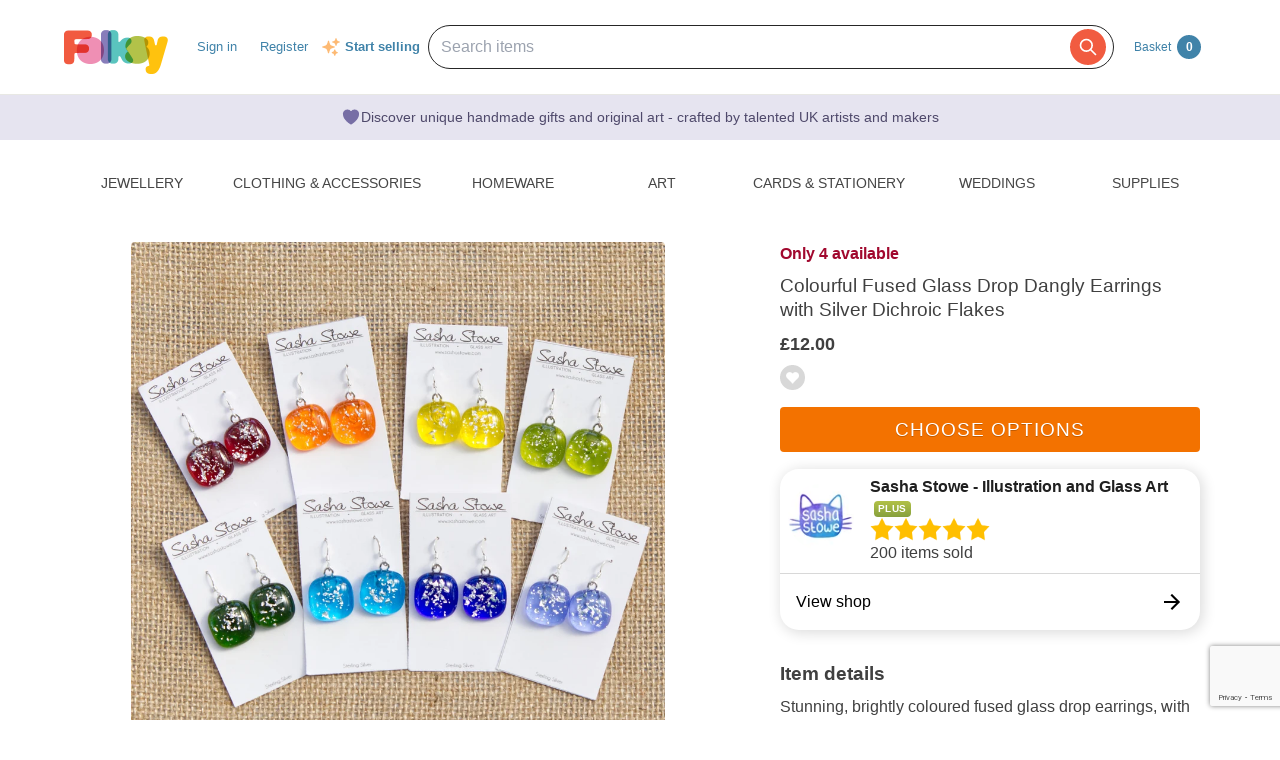

--- FILE ---
content_type: text/html; charset=utf-8
request_url: https://folksy.com/items/7553605-Colourful-Fused-Glass-Drop-Dangly-Earrings-with-Silver-Dichroic-Flakes
body_size: 22136
content:
<!doctype html>
<!--[if IE 8 ]><html lang="en-UK" class="ie ie8"><![endif]-->
<!--[if IE 9 ]><html lang="en-UK" class="ie ie9"><![endif]-->
<!--[if (gt IE 9)|!(IE)]><!--><html lang="en-gb" dir="ltr"><!--<![endif]-->

  <head prefix="og: http://ogp.me/ns# fb: http://ogp.me/ns/fb# folksy-uk: http://ogp.me/ns/fb/folksy-uk#">

    <meta charset="utf-8">
<meta http-equiv="X-UA-Compatible" content="IE=edge,chrome=1">
<meta name="viewport" content="width=device-width,initial-scale=1">
<meta property="fb:app_id" content="129982690436006" />
<meta property="og:site_name" content="Folksy"/>
<meta property="og:locale" content="en_GB"/>

<meta name="author" content="Folksy" />
<meta data-folksy-app="A">

<meta name="description" content="Stunning, brightly coloured fused glass drop earrings, with silvery dichroic flakes inside, perfect for any outfit! They're all cut by hand and so the sizes might be slightly different to the ones shown. The glass is transparent so lets the light throu...">
<meta name="keywords" content="folksy, craft, handmade, handcrafted, hand made, handmade gifts, handcrafted gifts, home made, homemade, crafts, crafting, artisan, art, artistry, british, british craft" >
<meta name="logged_in" content="false" >
<meta name="authenticity_token" content="9c5df3f245b2d8c3f1369e6cebbb8337734f49ca" value="9c5df3f245b2d8c3f1369e6cebbb8337734f49ca">
<meta name="favourites_check_url" content="https://folksy.com/me/favourite_items" >
<meta name="login-url" content="https://folksy.com/login">
<meta name="register-url" content="https://folksy.com/register">

    <meta id="data-ga-page-group-1" data-ga-page-group-1="Product">
    <meta id="data-ga-page-group-2" data-ga-page-group-2="Sasha Stowe - Illustration and Glass Art">
    <meta id="data-ga-page-group-3" data-ga-page-group-3="Weddings &gt; Jewellery &gt; Earrings">
    <link rel="apple-touch-icon-precomposed" sizes="114x114" href="/apple-touch-icon-114x114-precomposed.png">
<link rel="apple-touch-icon-precomposed" sizes="72x72" href="/apple-touch-icon-72x72-precomposed.png">
<link rel="apple-touch-icon-precomposed" href="/apple-touch-icon-precomposed.png">


    <title>Colourful Fused Glass Drop Dangly Earrings with... - Folksy</title>

    <link href="/stylesheets/style.css?1769391487" media="" rel="stylesheet" type="text/css" />

    <script type="text/javascript" src="//ajax.googleapis.com/ajax/libs/jquery/1.11.1/jquery.min.js"></script>
<script src="//ajax.googleapis.com/ajax/libs/jquery/1.7.2/jquery.min.js" type="text/javascript"></script>
<script src="/javascripts/jquery-ui-1.8.14.custom.min.js?1412676007" type="text/javascript"></script>
<script src="/javascripts/jquery.ui.totop.js?1412676007" type="text/javascript"></script>
<script src="/javascripts/hoverintent.min.js?1412676007" type="text/javascript"></script>
<script src="/javascripts/modal-popup.js?1413450395" type="text/javascript"></script>
<script src="/javascripts/login-to-favourite.js?1537405351" type="text/javascript"></script>
<script src="/javascripts/folksy-ui.js?1682349643" type="text/javascript"></script>
<script src="/javascripts/search-form.js?1412676007" type="text/javascript"></script>
<script src="/javascripts/bootstrap.min.js?1412676007" type="text/javascript"></script>
<script src="/javascripts/scrollable.js?1537405351" type="text/javascript"></script>
<script src="/javascripts/soft-scroll.js?1721728912" type="text/javascript"></script>

<!--[if lt IE 9]>
  <link href="/stylesheets/ie8.css?1412676007" media="screen" rel="stylesheet" type="text/css" />
  <script src="/javascripts/html5shiv.js?1412676007" type="text/javascript"></script>
<![endif]-->

<!--[if IE]>
  <script src="/javascripts/ie-js-fixes.js?1412676007" type="text/javascript"></script>
<![endif-->


    
  <meta property="og:title" content="Colourful Fused Glass Drop Dangly Earrings with Silver Dichroic Flakes"/>
  <meta property="og:type" content="folksy-uk:item"/>
  <meta content="https://imagedelivery.net/0ObHXyjKhN5YJrtuYFSvjQ/i-88c1849a-3ba9-49fd-b966-adb34dc2fc98-Colourful-Fused-Glass-Drop-Dangly-Earrings-with-Silver-Dichroic-Flakes-Sasha-Stowe-Illustration-and-Glass-Art/shopitem" property="og:image" />
  <meta property="og:url" content="https://folksy.com/items/7553605-Colourful-Fused-Glass-Drop-Dangly-Earrings-with-Silver-Dichroic-Flakes"/>
  <meta property="og:description" content="Stunning, brightly coloured fused glass drop earrings, with silvery dichroic flakes inside, perfect for any outfit! They're all cut by hand and so the sizes might be slightly different to the ones shown. The glass is transparent so lets the light throu..." />
  <meta property="folksy-uk:price" content="£12.00" />
  <meta property="folksy-uk:shop" content="Sasha Stowe - Illustration and Glass Art" />
  <meta property="folksy-uk:designer" content="Sasha Stowe" />

  <link rel="alternate" type="application/json+oembed"
        href="https://folksy.com/api/oembed?url=https%3A%2F%2Ffolksy.com%2Fitems%2F7553605-Colourful-Fused-Glass-Drop-Dangly-Earrings-with-Silver-Dichroic-Flakes"
        title="Colourful Fused Glass Drop Dangly Earrings with Silver Dichroic Flakes oembed profile" />

  <link rel="preconnect" href="https://fonts.googleapis.com"> 
  <link rel="preconnect" href="https://fonts.gstatic.com" crossorigin> 
  <link href="https://fonts.googleapis.com/css2?family=Dancing+Script:wght@500&display=swap" rel="stylesheet">

  <script src="/javascripts/report-item.js?1413450395" type="text/javascript"></script>
  <script src="/javascripts/item.js?1769391487" type="text/javascript"></script>
  
  <link rel="canonical" href="https://folksy.com/items/7553605-Colourful-Fused-Glass-Drop-Dangly-Earrings-with-Silver-Dichroic-Flakes" />
  <script type="text/javascript" src="/javascripts/pinterest.js"></script>

      <script src="https://js.stripe.com/v3/"></script>

    <script type="text/javascript">
      var stripe = Stripe('pk_live_UsH2mDtzRyVOR12kdSMhkeBT', {
        apiVersion: '2022-08-01',
        stripeAccount: 'acct_1CwTTPCy5TEcq8fh',
      });
    </script>
  
  
    <script src="/javascripts/copts/CoptsForm.js?1682349643" type="text/javascript"></script>
    <script src="/javascripts/copts/copts-init.js?1682349643" type="text/javascript"></script>
    <script src="/javascripts/stripe-quick-pay.js?1671440263" type="text/javascript"></script>
  

      
<!-- Google tag (gtag.js) -->
<script async src="https://www.googletagmanager.com/gtag/js?id=G-88RMJM2X2H"></script>
<script>
  window.dataLayer = window.dataLayer || [];
  function gtag(){dataLayer.push(arguments);}
  gtag('js', new Date());

  gtag('config', 'G-88RMJM2X2H'
      );
  gtag('config', 'UA-78622-7')
  gtag('set', { dimension1: 'Unknown' }); // this is driven by logic -- leave the logic as it is!

  function getSectionCategorySubcategoryPageGroupComponent ( name, index ) {
    var attrName, elem, attrValue;
    attrName = 'data-ga-page-group-' + index;
    elem = document.getElementById(attrName);
    if (elem) {
      if (elem.hasAttribute(attrName)) {
        attrValue = elem.getAttribute(attrName);
        name = name ? name + ' > ' + attrValue : attrValue;
      }
    }
    return name;
  };

  function setSectionCategorySubcategoryPageGroup () {
    var name = null;
    name = getSectionCategorySubcategoryPageGroupComponent(name, 1);
    if (name) {
      name = getSectionCategorySubcategoryPageGroupComponent(name, 2);
      name = getSectionCategorySubcategoryPageGroupComponent(name, 3);
      gtag('set', { content_group5: name });
    }
  };

  setSectionCategorySubcategoryPageGroup();

      gtag('config', 'UA-123207727-1');
    // gtag('event', 'page_view', { 'send_to': 'UA-123207727-1' });
  
</script>


    <script type="text/javascript">
(function (f, b) { if (!b.__SV) { var e, g, i, h; window.mixpanel = b; b._i = []; b.init = function (e, f, c) { function g(a, d) { var b = d.split("."); 2 == b.length && ((a = a[b[0]]), (d = b[1])); a[d] = function () { a.push([d].concat(Array.prototype.slice.call(arguments, 0))); }; } var a = b; "undefined" !== typeof c ? (a = b[c] = []) : (c = "mixpanel"); a.people = a.people || []; a.toString = function (a) { var d = "mixpanel"; "mixpanel" !== c && (d += "." + c); a || (d += " (stub)"); return d; }; a.people.toString = function () { return a.toString(1) + ".people (stub)"; }; i = "disable time_event track track_pageview track_links track_forms track_with_groups add_group set_group remove_group register register_once alias unregister identify name_tag set_config reset opt_in_tracking opt_out_tracking has_opted_in_tracking has_opted_out_tracking clear_opt_in_out_tracking start_batch_senders people.set people.set_once people.unset people.increment people.append people.union people.track_charge people.clear_charges people.delete_user people.remove".split( " "); for (h = 0; h < i.length; h++) g(a, i[h]); var j = "set set_once union unset remove delete".split(" "); a.get_group = function () { function b(c) { d[c] = function () { call2_args = arguments; call2 = [c].concat(Array.prototype.slice.call(call2_args, 0)); a.push([e, call2]); }; } for ( var d = {}, e = ["get_group"].concat( Array.prototype.slice.call(arguments, 0)), c = 0; c < j.length; c++) b(j[c]); return d; }; b._i.push([e, f, c]); }; b.__SV = 1.2; e = f.createElement("script"); e.type = "text/javascript"; e.async = !0; e.src = "undefined" !== typeof MIXPANEL_CUSTOM_LIB_URL ? MIXPANEL_CUSTOM_LIB_URL : "file:" === f.location.protocol && "//cdn.mxpnl.com/libs/mixpanel-2-latest.min.js".match(/^\/\//) ? "https://cdn.mxpnl.com/libs/mixpanel-2-latest.min.js" : "//cdn.mxpnl.com/libs/mixpanel-2-latest.min.js"; g = f.getElementsByTagName("script")[0]; g.parentNode.insertBefore(e, g); } })(document, window.mixpanel || []);

var mixpanelDebug = false

var MIXPANEL_CUSTOM_LIB_URL = "https://https://tracking-proxy.folksy.com/lib.min.js";

mixpanel.init("3076378ebbe07a5b9cc54596778c7a08", {
  api_host: "https://tracking-proxy.folksy.com",
  debug: mixpanelDebug,
  persistence: "localStorage",
  ignore_dnt: true,
});

function debugLogEvent(userId, userData, name, data) {
  console.log('logEvent', {
    userId: userId,
    userData: userData,
    name: name,
    data: data,
  });
}

  function logMixpanelEvent(name, data) {
    mixpanel.people.set({
      accountType: "unregistered",
    });

    if (typeof data === 'undefined') {
      data = { "isAuthenticated": false };
    } else {
      data.isAuthenticated = false;
    }
    mixpanel.track(name, data)
  }

  function logEvent(name, data) {
    logMixpanelEvent(name, data)
    debugLogEvent('anon', {}, name, data);
  }

</script>

    <!-- Hotjar Tracking Code for https://folksy.com/ -->
<script>
  (function(h,o,t,j,a,r){
    h.hj=h.hj||function(){(h.hj.q=h.hj.q||[]).push(arguments)};
    h._hjSettings={hjid:3173891,hjsv:6};
    a=o.getElementsByTagName('head')[0];
    r=o.createElement('script');r.async=1;
    r.src=t+h._hjSettings.hjid+j+h._hjSettings.hjsv;
    a.appendChild(r);
  })(window,document,'https://static.hotjar.com/c/hotjar-','.js?sv=');
</script>

    <!-- Facebook Pixel Code -->
<script>
  !function(f,b,e,v,n,t,s)
  {if(f.fbq)return;n=f.fbq=function(){n.callMethod?
  n.callMethod.apply(n,arguments):n.queue.push(arguments)};
  if(!f._fbq)f._fbq=n;n.push=n;n.loaded=!0;n.version='2.0';
  n.queue=[];t=b.createElement(e);t.async=!0;
  t.src=v;s=b.getElementsByTagName(e)[0];
  s.parentNode.insertBefore(t,s)}(window, document,'script',
  'https://connect.facebook.net/en_US/fbevents.js');
  fbq('init', '464978727447371');
  fbq('track', 'PageView');
</script>
<noscript><img height="1" width="1" style="display:none"
  src="https://www.facebook.com/tr?id=464978727447371&ev=PageView&noscript=1"
/></noscript>
<!-- End Facebook Pixel Code -->

    <!-- Pinterest Tag -->
<script>
!function(e){if(!window.pintrk){window.pintrk = function () {
window.pintrk.queue.push(Array.prototype.slice.call(arguments))};var
  n=window.pintrk;n.queue=[],n.version="3.0";var
  t=document.createElement("script");t.async=!0,t.src=e;var
  r=document.getElementsByTagName("script")[0];
  r.parentNode.insertBefore(t,r)}}("https://s.pinimg.com/ct/core.js");
pintrk('load', '2612786959965');
pintrk('page');
</script>
<noscript>
<img height="1" width="1" style="display:none;" alt=""
  src="https://ct.pinterest.com/v3/?event=init&tid=2612786959965&noscript=1" />
</noscript>
<!-- end Pinterest Tag -->


    <script src="/javascripts/log-event-handler.js?1657676334" type="text/javascript"></script>
    <script src="/javascripts/dbl-click-protect.js?1657676334" type="text/javascript"></script>
  </head>
  <body class="item two-column">
        <div id="modal-dynamic"></div>
    
      

    

    <header id="banner" role="banner">
  <div class="container">
    <a href="/" class="not-christmas">
      <img alt="Folksy, Modern British Craft" src="/images/logos/banner.png?1412676007" />
    </a>


    <nav>
      <h2><a href="#">Menu</a></h2>
      <ul class="top-nav-global-header">
  <li class="alt2"><a href="/">Homepage</a></li>
  <li><a href="https://folksy.com/login?back=https%3A%2F%2Ffolksy.com%2Fitems%2F7553605-Colourful-Fused-Glass-Drop-Dangly-Earrings-with-Silver-Dichroic-Flakes" data-role="signin">Sign in</a></li>
<li><a href="https://folksy.com/register" data-role="register" id="register">Register</a></li>

</ul>
<div class="start-selling">
<svg xmlns="http://www.w3.org/2000/svg" viewBox="0 0 24 24" fill="currentColor" class="sparkle-icon">
  <path fill-rule="evenodd" d="M9 4.5a.75.75 0 01.721.544l.813 2.846a3.75 3.75 0 002.576 2.576l2.846.813a.75.75 0 010 1.442l-2.846.813a3.75 3.75 0 00-2.576 2.576l-.813 2.846a.75.75 0 01-1.442 0l-.813-2.846a3.75 3.75 0 00-2.576-2.576l-2.846-.813a.75.75 0 010-1.442l2.846-.813A3.75 3.75 0 007.466 7.89l.813-2.846A.75.75 0 019 4.5zM18 1.5a.75.75 0 01.728.568l.258 1.036c.236.94.97 1.674 1.91 1.91l1.036.258a.75.75 0 010 1.456l-1.036.258c-.94.236-1.674.97-1.91 1.91l-.258 1.036a.75.75 0 01-1.456 0l-.258-1.036a2.625 2.625 0 00-1.91-1.91l-1.036-.258a.75.75 0 010-1.456l1.036-.258a2.625 2.625 0 001.91-1.91l.258-1.036A.75.75 0 0118 1.5zM16.5 15a.75.75 0 01.712.513l.394 1.183c.15.447.5.799.948.948l1.183.395a.75.75 0 010 1.422l-1.183.395c-.447.15-.799.5-.948.948l-.395 1.183a.75.75 0 01-1.422 0l-.395-1.183a1.5 1.5 0 00-.948-.948l-1.183-.395a.75.75 0 010-1.422l1.183-.395c.447-.15.799-.5.948-.948l.395-1.183A.75.75 0 0116.5 15z" clip-rule="evenodd"></path>
</svg>
  <a href="/selling">Start selling</a>
</div>


    </nav>
    

    <script src="/javascripts/mobile-navigation.js"></script>

    
<div class="prominent-search">
  <div class="prominent-search-wrapper">
    <input 
       type="text"
       id="prominent-search-input"
       class="prominent-search-input"
       placeholder="Search items"
       autocomplete="off"
     >
     <button type="button" class="prominent-search-button" aria-label="Search">
       <svg class="prominent-search-icon" fill="none" stroke="currentColor" viewBox="0 0 24 24" xmlns="http://www.w3.org/2000/svg">
         <path stroke-linecap="round" stroke-linejoin="round" stroke-width="2" d="M21 21l-6-6m2-5a7 7 0 11-14 0 7 7 0 0114 0z"></path>
       </svg>
     </button>
  </div>
</div>

    <div class="basket" data-role="basket-widget">
  <a href="/basket">Basket <strong>0</strong></a>
</div>



  </div>
</header>


    <div class="usp-banner">
  <div class="usp-banner-icon">
    <svg xmlns="http://www.w3.org/2000/svg" viewBox="0 0 24 24" fill="currentColor" class="usp-banner-heart" width="24px" height="24px"><path d="m11.645 20.91-.007-.003-.022-.012a15.247 15.247 0 0 1-.383-.218 25.18 25.18 0 0 1-4.244-3.17C4.688 15.36 2.25 12.174 2.25 8.25 2.25 5.322 4.714 3 7.688 3A5.5 5.5 0 0 1 12 5.052 5.5 5.5 0 0 1 16.313 3c2.973 0 5.437 2.322 5.437 5.25 0 3.925-2.438 7.111-4.739 9.256a25.175 25.175 0 0 1-4.244 3.17 15.247 15.247 0 0 1-.383.219l-.022.012-.007.004-.003.001a.752.752 0 0 1-.704 0l-.003-.001Z" /></svg>
  </div>
  <p class="usp-banner-text">
  Discover unique handmade gifts and original art - crafted by talented UK
  artists and makers
  </p>
</div>

    
    <main role="main">
      <div class="item-container">
        <div class="top-nav">
  <nav class="sections display-table" role="navigation">
    <span>
      <a href="#" class="toggle" title="Content collapsed: click to expand contents">Departments</a>
    </span>
    <ul>
      <li><a href="/" id="index">Home</a></li>
      
        
          <li><a href="/jewellery" aria-expanded="false" aria-haspopup="true" aria-label="Jewellery section. Click to visit or use arrow keys to enter and leave menu." aria-owns="menu-26" id="jewellery" role="button">Jewellery</a></li>
        
          <li><a href="/clothing-accessories" aria-expanded="false" aria-haspopup="true" aria-label="Clothing &amp; Accessories section. Click to visit or use arrow keys to enter and leave menu." aria-owns="menu-30" id="clothing-accessories" role="button">Clothing & Accessories</a></li>
        
          <li><a href="/home_garden" aria-expanded="false" aria-haspopup="true" aria-label="Homeware section. Click to visit or use arrow keys to enter and leave menu." aria-owns="menu-13" id="home_garden" role="button">Homeware</a></li>
        
          <li><a href="/art" aria-expanded="false" aria-haspopup="true" aria-label="Art section. Click to visit or use arrow keys to enter and leave menu." aria-owns="menu-34" id="art" role="button">Art</a></li>
        
          <li><a href="/cards-stationery" aria-expanded="false" aria-haspopup="true" aria-label="Cards &amp; Stationery section. Click to visit or use arrow keys to enter and leave menu." aria-owns="menu-38" id="cards-stationery" role="button">Cards & Stationery</a></li>
        
          <li><a href="/weddings" aria-expanded="false" aria-haspopup="true" aria-label="Weddings section. Click to visit or use arrow keys to enter and leave menu." aria-owns="menu-21" id="weddings" role="button">Weddings</a></li>
        
          <li><a href="/supplies" aria-expanded="false" aria-haspopup="true" aria-label="Supplies section. Click to visit or use arrow keys to enter and leave menu." aria-owns="menu-25" id="supplies" role="button">Supplies</a></li>
        
      
    </ul>
  </nav>
        <div class="menu jewellery" id="menu-26">
      <div class="content">

                                                  <nav>
            <h4>Other Jewellery</h4>
            <ul>
                              <li><a href="/jewellery/anklets">Anklets</a></li>
                              <li><a href="/jewellery/cuffs">Cuffs</a></li>
                              <li><a href="/jewellery/mens-jewellery">Men's Jewellery</a></li>
                          </ul>
          </nav>
        
                  <nav>
            <h4><a href="/jewellery/bracelets-bangles">Bracelets & Bangles</a></h4>
            <ul>
                              <li><a href="/jewellery/bracelets-bangles/acrylic">Acrylic</a></li>
                              <li><a href="/jewellery/bracelets-bangles/bracelets">All</a></li>
                              <li><a href="/jewellery/bracelets-bangles/beaded">Beaded</a></li>
                              <li><a href="/jewellery/bracelets-bangles/chain">Chain</a></li>
                              <li><a href="/jewellery/bracelets-bangles/charms">Charms</a></li>
                              <li><a href="/jewellery/bracelets-bangles/gold">Gold</a></li>
                              <li><a href="/jewellery/bracelets-bangles/leather-bracelets-cuffs">Leather</a></li>
                              <li><a href="/jewellery/bracelets-bangles/polymer-clay">Polymer Clay</a></li>
                              <li><a href="/jewellery/bracelets-bangles/seaglass-bracelets">Seaglass</a></li>
                              <li><a href="/jewellery/bracelets-bangles/sterling-silver">Sterling Silver</a></li>
                          </ul>
            <a href="/jewellery/bracelets-bangles">View all</a>
          </nav>
                  <nav>
            <h4><a href="/jewellery/brooches">Brooches</a></h4>
            <ul>
                              <li><a href="/jewellery/brooches/acrylic">Acrylic</a></li>
                              <li><a href="/jewellery/brooches/brooches">All</a></li>
                              <li><a href="/jewellery/brooches/copper">Copper</a></li>
                              <li><a href="/jewellery/brooches/enamel">Enamel</a></li>
                              <li><a href="/jewellery/brooches/gold">Gold</a></li>
                              <li><a href="/jewellery/brooches/leather-brooches">Leather</a></li>
                              <li><a href="/jewellery/brooches/personalised-brooches">Personalised</a></li>
                              <li><a href="/jewellery/brooches/ceramic">Porcelain and Ceramic</a></li>
                              <li><a href="/jewellery/brooches/resin">Resin</a></li>
                              <li><a href="/jewellery/brooches/sterling-silver">Sterling Silver</a></li>
                          </ul>
            <a href="/jewellery/brooches">View all</a>
          </nav>
                  <nav>
            <h4><a href="/jewellery/earrings">Earrings</a></h4>
            <ul>
                              <li><a href="/jewellery/earrings/acrylic">Acrylic</a></li>
                              <li><a href="/jewellery/earrings/earrings">All</a></li>
                              <li><a href="/jewellery/earrings/beadwork">Beadwork</a></li>
                              <li><a href="/jewellery/earrings/ceramic">Ceramic</a></li>
                              <li><a href="/jewellery/earrings/clip-on-earrings">Clip On Earrings</a></li>
                              <li><a href="/jewellery/earrings/dangle">Dangle</a></li>
                              <li><a href="/jewellery/earrings/gemstone-earrings">Gemstones</a></li>
                              <li><a href="/jewellery/earrings/glass">Glass</a></li>
                              <li><a href="/jewellery/earrings/gold">Gold</a></li>
                              <li><a href="/jewellery/earrings/hoop">Hoop</a></li>
                          </ul>
            <a href="/jewellery/earrings">View all</a>
          </nav>
                  <nav>
            <h4><a href="/jewellery/necklaces-pendants">Necklaces & Pendants</a></h4>
            <ul>
                              <li><a href="/jewellery/necklaces-pendants/acrylic">Acrylic</a></li>
                              <li><a href="/jewellery/necklaces-pendants/necklaces">All</a></li>
                              <li><a href="/jewellery/necklaces-pendants/beaded">Beaded</a></li>
                              <li><a href="/jewellery/necklaces-pendants/beadwork">Beadwork</a></li>
                              <li><a href="/jewellery/necklaces-pendants/chain">Chain</a></li>
                              <li><a href="/jewellery/necklaces-pendants/copper">Copper</a></li>
                              <li><a href="/jewellery/necklaces-pendants/enamel">Enamel</a></li>
                              <li><a href="/jewellery/necklaces-pendants/gemstone">Gemstone</a></li>
                              <li><a href="/jewellery/necklaces-pendants/personalised-necklaces">Personalised</a></li>
                              <li><a href="/jewellery/necklaces-pendants/seaglass-necklaces">Seaglass</a></li>
                          </ul>
            <a href="/jewellery/necklaces-pendants">View all</a>
          </nav>
                  <nav>
            <h4><a href="/jewellery/rings">Rings</a></h4>
            <ul>
                              <li><a href="/jewellery/rings/adjustable">Adjustable</a></li>
                              <li><a href="/jewellery/rings/rings">All</a></li>
                              <li><a href="/jewellery/rings/band">Band</a></li>
                              <li><a href="/jewellery/rings/copper-rings">Copper</a></li>
                              <li><a href="/jewellery/rings/personalised-rings">Personalised</a></li>
                              <li><a href="/jewellery/rings/seaglass-rings">Seaglass</a></li>
                              <li><a href="/jewellery/rings/sterling-silver">Sterling Silver</a></li>
                              <li><a href="/jewellery/rings/stone">Stone</a></li>
                              <li><a href="/jewellery/rings/Wrapped">Wrapped</a></li>
                          </ul>
            <a href="/jewellery/rings">View all</a>
          </nav>
                  <nav>
            <h4><a href="/jewellery/spiritual-jewellery">Spiritual Jewellery</a></h4>
            <ul>
                              <li><a href="/jewellery/spiritual-jewellery/memorial-jewellery">Memorial Jewellery</a></li>
                          </ul>
            <a href="/jewellery/spiritual-jewellery">View all</a>
          </nav>
              </div>
    </div>
      <div class="menu clothing-accessories" id="menu-30">
      <div class="content">

                                        
                  <nav>
            <h4><a href="/clothing-accessories/accessories">Accessories</a></h4>
            <ul>
                              <li><a href="/clothing-accessories/accessories/badges">Badges</a></li>
                              <li><a href="/clothing-accessories/accessories/bagcharms">Bag Charms</a></li>
                              <li><a href="/clothing-accessories/accessories/belts">Belts</a></li>
                              <li><a href="/clothing-accessories/accessories/corsages">Corsages</a></li>
                              <li><a href="/clothing-accessories/accessories/face-masks">Face Masks</a></li>
                              <li><a href="/clothing-accessories/accessories/fans">Fans</a></li>
                              <li><a href="/clothing-accessories/accessories/gloves">Gloves</a></li>
                              <li><a href="/clothing-accessories/accessories/guitar-straps">Guitar Straps</a></li>
                              <li><a href="/clothing-accessories/accessories/handkerchiefs">Handkerchiefs</a></li>
                              <li><a href="/clothing-accessories/accessories/hats">Hats</a></li>
                          </ul>
            <a href="/clothing-accessories/accessories">View all</a>
          </nav>
                  <nav>
            <h4><a href="/clothing-accessories/babies-children">Babies & Children</a></h4>
            <ul>
                              <li><a href="/clothing-accessories/babies-children/babygrows">Babygrows</a></li>
                              <li><a href="/clothing-accessories/babies-children/bags">Bags</a></li>
                              <li><a href="/clothing-accessories/babies-children/bibs-cloths">Bibs & Cloths</a></li>
                              <li><a href="/clothing-accessories/babies-children/booties">Booties</a></li>
                              <li><a href="/clothing-accessories/babies-children/cardigans">Cardigans</a></li>
                              <li><a href="/clothing-accessories/babies-children/cases">Cases</a></li>
                              <li><a href="/clothing-accessories/babies-children/coats">Coats</a></li>
                              <li><a href="/clothing-accessories/babies-children/costumes">Costumes</a></li>
                              <li><a href="/clothing-accessories/babies-children/dresses">Dresses</a></li>
                              <li><a href="/clothing-accessories/babies-children/gloves-scarves">Gloves & Scarves</a></li>
                          </ul>
            <a href="/clothing-accessories/babies-children">View all</a>
          </nav>
                  <nav>
            <h4><a href="/clothing-accessories/clothing-shoes">Clothing & Shoes</a></h4>
            <ul>
                              <li><a href="/clothing-accessories/clothing-shoes/blouses">Blouses</a></li>
                              <li><a href="/clothing-accessories/clothing-shoes/cardigans">Cardigans</a></li>
                              <li><a href="/clothing-accessories/clothing-shoes/costumes">Costumes</a></li>
                              <li><a href="/clothing-accessories/clothing-shoes/dresses">Dresses</a></li>
                              <li><a href="/clothing-accessories/clothing-shoes/jackets">Jackets</a></li>
                              <li><a href="/clothing-accessories/clothing-shoes/jumpers">Jumpers</a></li>
                              <li><a href="/clothing-accessories/clothing-shoes/ponchos">Ponchos</a></li>
                              <li><a href="/clothing-accessories/clothing-shoes/pyjamas">Pyjamas & Robes</a></li>
                              <li><a href="/clothing-accessories/clothing-shoes/shawls-wraps">Shawls & Wraps</a></li>
                              <li><a href="/clothing-accessories/clothing-shoes/shirts">Shirts</a></li>
                          </ul>
            <a href="/clothing-accessories/clothing-shoes">View all</a>
          </nav>
                  <nav>
            <h4><a href="/clothing-accessories/hair-accessories">Hair Accessories</a></h4>
            <ul>
                              <li><a href="/clothing-accessories/hair-accessories/bobbypins">Bobby Pins</a></li>
                              <li><a href="/clothing-accessories/hair-accessories/ear-warmers">Ear Warmers</a></li>
                              <li><a href="/clothing-accessories/hair-accessories/everything-else">Everything Else</a></li>
                              <li><a href="/clothing-accessories/hair-accessories/fascinators">Fascinators</a></li>
                              <li><a href="/clothing-accessories/hair-accessories/hair-bands">Hair Bands</a></li>
                              <li><a href="/clothing-accessories/hair-accessories/hair-clips">Hair Clips</a></li>
                              <li><a href="/clothing-accessories/hair-accessories/hair-combs">Hair Combs</a></li>
                          </ul>
            <a href="/clothing-accessories/hair-accessories">View all</a>
          </nav>
                  <nav>
            <h4><a href="/clothing-accessories/lingerie">Lingerie</a></h4>
            <ul>
                              <li><a href="/clothing-accessories/lingerie/bras">Bras</a></li>
                              <li><a href="/clothing-accessories/lingerie/corsets">Corsets</a></li>
                              <li><a href="/clothing-accessories/lingerie/everything-else">Everything Else</a></li>
                              <li><a href="/clothing-accessories/lingerie/knickers">Knickers</a></li>
                              <li><a href="/clothing-accessories/lingerie/petticoats">Petticoats</a></li>
                          </ul>
            <a href="/clothing-accessories/lingerie">View all</a>
          </nav>
                  <nav>
            <h4><a href="/clothing-accessories/sleeves-bags">Sleeves & Bags</a></h4>
            <ul>
                              <li><a href="/clothing-accessories/sleeves-bags/clutch-bags">Clutch Bags</a></li>
                              <li><a href="/clothing-accessories/sleeves-bags/crossbody-bags">Crossbody Bags</a></li>
                              <li><a href="/clothing-accessories/sleeves-bags/drawstring-bags">Drawstring Bags</a></li>
                              <li><a href="/clothing-accessories/sleeves-bags/glasses-cases">Glasses Cases</a></li>
                              <li><a href="/clothing-accessories/sleeves-bags/handbags">Handbags</a></li>
                              <li><a href="/clothing-accessories/sleeves-bags/ipad-tablet-sleeves">iPad & Tablet Sleeves</a></li>
                              <li><a href="/clothing-accessories/sleeves-bags/iphone-mobile-sleeves">iPhone & Mobile Sleeves</a></li>
                              <li><a href="/clothing-accessories/sleeves-bags/kindle-cases">Kindle Cases</a></li>
                              <li><a href="/clothing-accessories/sleeves-bags/laptop-sleeves">Laptop Sleeves</a></li>
                              <li><a href="/clothing-accessories/sleeves-bags/make-up-bags">Make Up Bags</a></li>
                          </ul>
            <a href="/clothing-accessories/sleeves-bags">View all</a>
          </nav>
              </div>
    </div>
      <div class="menu home_garden" id="menu-13">
      <div class="content">

                                                  <nav>
            <h4>Rooms and Things</h4>
            <ul>
                              <li><a href="/home_garden/bath_beauty">Bath & Beauty</a></li>
                              <li><a href="/home_garden/bedroom_bathroom">Bedroom & Bathroom</a></li>
                              <li><a href="/home_garden/christmas">Christmas</a></li>
                              <li><a href="/home_garden/craft_room_workshop">Craft room & Workshop</a></li>
                              <li><a href="/home_garden/games_activities">Games & Activities</a></li>
                              <li><a href="/home_garden/homemade_food">Homemade Food</a></li>
                              <li><a href="/home_garden/laundry_storage">Laundry & Storage</a></li>
                              <li><a href="/home_garden/nursery_bedroom">Nursery & Playroom</a></li>
                              <li><a href="/home_garden/office_stationery">Office</a></li>
                              <li><a href="/home_garden/spirituality-and-religion">Spirituality & Religion</a></li>
                          </ul>
          </nav>
        
                  <nav>
            <h4><a href="/home_garden/books">Books</a></h4>
            <ul>
                              <li><a href="/home_garden/books/books">Books</a></li>
                              <li><a href="/home_garden/books/hand-bound-books">Hand-bound books</a></li>
                          </ul>
            <a href="/home_garden/books">View all</a>
          </nav>
                  <nav>
            <h4><a href="/home_garden/decorations_furniture">Home Decorations</a></h4>
            <ul>
                              <li><a href="/home_garden/decorations_furniture/baskets">Baskets</a></li>
                              <li><a href="/home_garden/decorations_furniture/blankets">Blankets - patchwork quilts and crochet blankets</a></li>
                              <li><a href="/home_garden/decorations_furniture/bookends">Bookends</a></li>
                              <li><a href="/home_garden/decorations_furniture/bunting">Bunting</a></li>
                              <li><a href="/home_garden/decorations_furniture/candle_holders">Candle holders</a></li>
                              <li><a href="/home_garden/decorations_furniture/candles">Candles</a></li>
                              <li><a href="/home_garden/decorations_furniture/clocks">Clocks</a></li>
                              <li><a href="/home_garden/decorations_furniture/cushions">Cushions</a></li>
                              <li><a href="/home_garden/decorations_furniture/decorative_dishes">Decorative dishes</a></li>
                              <li><a href="/home_garden/decorations_furniture/decorative-tiles">Decorative Tiles</a></li>
                          </ul>
            <a href="/home_garden/decorations_furniture">View all</a>
          </nav>
                  <nav>
            <h4><a href="/home_garden/dolls_collectables">Dolls & Collectables</a></h4>
            <ul>
                              <li><a href="/home_garden/dolls_collectables/animals">Animal Dolls</a></li>
                              <li><a href="/home_garden/dolls_collectables/doll_accessories">Doll Clothes and Accessories</a></li>
                              <li><a href="/home_garden/dolls_collectables/Dolls-House-Miniatures">Dolls House Miniatures</a></li>
                              <li><a href="/home_garden/dolls_collectables/dolls">Handmade Dolls</a></li>
                              <li><a href="/home_garden/dolls_collectables/puppets">Puppets</a></li>
                              <li><a href="/home_garden/dolls_collectables/sock_animals">Sock Monkeys</a></li>
                              <li><a href="/home_garden/dolls_collectables/teddy_bears">Teddy bears</a></li>
                          </ul>
            <a href="/home_garden/dolls_collectables">View all</a>
          </nav>
                  <nav>
            <h4><a href="/home_garden/furniture">Furniture</a></h4>
            <ul>
                              <li><a href="/home_garden/furniture/bookcases">Bookcases & Cabinets</a></li>
                              <li><a href="/home_garden/furniture/chairs">Chairs</a></li>
                              <li><a href="/home_garden/furniture/rails_hooks">Coat hooks, coat pegs and rails</a></li>
                              <li><a href="/home_garden/furniture/crochet-pouffes">Crochet Pouffes and Ottomans</a></li>
                              <li><a href="/home_garden/furniture/drawers">Drawers</a></li>
                              <li><a href="/home_garden/furniture/shelves">Handmade Shelves</a></li>
                              <li><a href="/home_garden/furniture/tables">Handmade Tables</a></li>
                              <li><a href="/home_garden/furniture/stools">Stools</a></li>
                              <li><a href="/home_garden/furniture/storage">Storage ideas</a></li>
                          </ul>
            <a href="/home_garden/furniture">View all</a>
          </nav>
                  <nav>
            <h4><a href="/home_garden/garden_pets">Garden & Pets</a></h4>
            <ul>
                              <li><a href="/home_garden/garden_pets/wildlife_feeders">Bird feeders and bird baths</a></li>
                              <li><a href="/home_garden/garden_pets/wildlife_houses">Bug hotels and bird houses</a></li>
                              <li><a href="/home_garden/garden_pets/planters_pots">Ceramic planters, garden pots and hanging planters</a></li>
                              <li><a href="/home_garden/garden_pets/cat_collars">Cool cat collars</a></li>
                              <li><a href="/home_garden/garden_pets/dog-bandanas">Dog bandanas</a></li>
                              <li><a href="/home_garden/garden_pets/dog_coats">Dog coats</a></li>
                              <li><a href="/home_garden/garden_pets/leads">Dog leads</a></li>
                              <li><a href="/home_garden/garden_pets/dog-snoods">Dog Snoods</a></li>
                              <li><a href="/home_garden/garden_pets/dog_collars">Handmade Dog collars</a></li>
                              <li><a href="/home_garden/garden_pets/garden_furniture">Handmade Garden furniture</a></li>
                          </ul>
            <a href="/home_garden/garden_pets">View all</a>
          </nav>
                  <nav>
            <h4><a href="/home_garden/gift-sets">Gifts Sets & Letterbox Gifts</a></h4>
            <ul>
                              <li><a href="/home_garden/gift-sets/gift-sets">Gift Sets</a></li>
                              <li><a href="/home_garden/gift-sets/letterbox-gifts">Letterbox Gifts</a></li>
                          </ul>
            <a href="/home_garden/gift-sets">View all</a>
          </nav>
                  <nav>
            <h4><a href="/home_garden/kitchen_dining">Kitchen & Dining</a></h4>
            <ul>
                              <li><a href="/home_garden/kitchen_dining/aprons">Aprons</a></li>
                              <li><a href="/home_garden/kitchen_dining/bowls">Bowls</a></li>
                              <li><a href="/home_garden/kitchen_dining/cake_stands">Cake stands</a></li>
                              <li><a href="/home_garden/kitchen_dining/jugs">Ceramic Jugs</a></li>
                              <li><a href="/home_garden/kitchen_dining/chopping-boards">Chopping Boards</a></li>
                              <li><a href="/home_garden/kitchen_dining/coasters">Coasters</a></li>
                              <li><a href="/home_garden/kitchen_dining/cookware">Cookware</a></li>
                              <li><a href="/home_garden/kitchen_dining/tea_cosies">Cosies</a></li>
                              <li><a href="/home_garden/kitchen_dining/cups_mugs">Cups & mugs</a></li>
                              <li><a href="/home_garden/kitchen_dining/dishcloths">Dishcloths</a></li>
                          </ul>
            <a href="/home_garden/kitchen_dining">View all</a>
          </nav>
              </div>
    </div>
      <div class="menu art" id="menu-34">
      <div class="content">

                                                  <nav>
            <h4>Other Art</h4>
            <ul>
                              <li><a href="/art/aceos">ACEOs</a></li>
                              <li><a href="/art/collage-art">Collage</a></li>
                              <li><a href="/art/mixed-media">Mixed Media</a></li>
                              <li><a href="/art/papercut-art">Papercut Art</a></li>
                              <li><a href="/art/pebble-art">Pebble, Sea Glass and Shell Art</a></li>
                              <li><a href="/art/personalised-prints">Personalised Prints</a></li>
                              <li><a href="/art/prints-digital-art">Prints & Digital Art</a></li>
                              <li><a href="/art/quilled-art">Quilled Art</a></li>
                              <li><a href="/art/textile-art">Textile Art</a></li>
                          </ul>
          </nav>
        
                  <nav>
            <h4><a href="/art/drawing-illustration">Drawing & Illustration</a></h4>
            <ul>
                              <li><a href="/art/drawing-illustration/all">All</a></li>
                              <li><a href="/art/drawing-illustration/animals">Animals</a></li>
                              <li><a href="/art/drawing-illustration/people">People</a></li>
                              <li><a href="/art/drawing-illustration/personalised-drawings">Personalised</a></li>
                          </ul>
            <a href="/art/drawing-illustration">View all</a>
          </nav>
                  <nav>
            <h4><a href="/art/glass-art">Glass Art</a></h4>
            <ul>
                              <li><a href="/art/glass-art/3D-glass-art">3D</a></li>
                              <li><a href="/art/glass-art/seaglass">Seaglass </a></li>
                          </ul>
            <a href="/art/glass-art">View all</a>
          </nav>
                  <nav>
            <h4><a href="/art/paintings">Paintings</a></h4>
            <ul>
                              <li><a href="/art/paintings/acrylic">Acrylic</a></li>
                              <li><a href="/art/paintings/all">All</a></li>
                              <li><a href="/art/paintings/animals">Animals</a></li>
                              <li><a href="/art/paintings/flowers">Flowers</a></li>
                              <li><a href="/art/paintings/personalised-paintings">Personalised Paintings</a></li>
                              <li><a href="/art/paintings/views">Views</a></li>
                              <li><a href="/art/paintings/watercolour">Watercolour</a></li>
                          </ul>
            <a href="/art/paintings">View all</a>
          </nav>
                  <nav>
            <h4><a href="/art/photography">Photography</a></h4>
            <ul>
                              <li><a href="/art/photography/all">All</a></li>
                              <li><a href="/art/photography/flowers">Flowers</a></li>
                              <li><a href="/art/photography/still-life">Still Life</a></li>
                              <li><a href="/art/photography/views">Views</a></li>
                          </ul>
            <a href="/art/photography">View all</a>
          </nav>
                  <nav>
            <h4><a href="/art/printmaking">Printmaking</a></h4>
            <ul>
                              <li><a href="/art/printmaking/block-prints">Block Prints</a></li>
                              <li><a href="/art/printmaking/collagraph_prints">Collagraph Prints</a></li>
                              <li><a href="/art/printmaking/cyanotype_prints">Cyanotype Prints </a></li>
                              <li><a href="/art/printmaking/drypoint_prints">Drypoint Prints</a></li>
                              <li><a href="/art/printmaking/etchings">Etchings</a></li>
                              <li><a href="/art/printmaking/gocco_prints">Gocco Prints</a></li>
                              <li><a href="/art/printmaking/letterpress_prints">Letterpress Prints</a></li>
                              <li><a href="/art/printmaking/lino_prints">Lino Prints</a></li>
                              <li><a href="/art/printmaking/lithograph_prints">Lithographs</a></li>
                              <li><a href="/art/printmaking/mezzotint_prints">Mezzotint Prints</a></li>
                          </ul>
            <a href="/art/printmaking">View all</a>
          </nav>
                  <nav>
            <h4><a href="/art/sculpture-ceramics">Sculpture & Ceramics</a></h4>
            <ul>
                              <li><a href="/art/sculpture-ceramics/abstract">Abstract</a></li>
                              <li><a href="/art/sculpture-ceramics/animal">Animal</a></li>
                              <li><a href="/art/sculpture-ceramics/ceramics-pottery">Ceramics & Pottery</a></li>
                              <li><a href="/art/sculpture-ceramics/mosaics">Mosaics</a></li>
                              <li><a href="/art/sculpture-ceramics/other-sculpture">Other Sculpture</a></li>
                              <li><a href="/art/sculpture-ceramics/people">People</a></li>
                          </ul>
            <a href="/art/sculpture-ceramics">View all</a>
          </nav>
                  <nav>
            <h4><a href="/art/wood-art">Wood Art</a></h4>
            <ul>
                              <li><a href="/art/wood-art/figurative-wood-art">Figurative</a></li>
                          </ul>
            <a href="/art/wood-art">View all</a>
          </nav>
              </div>
    </div>
      <div class="menu cards-stationery" id="menu-38">
      <div class="content">

                                          <nav class="promoted">
            <h4>Folksy Highlights</h4>
            <ul>
                              <li><a href="/themes/handmadewedding">Handmade Wedding</a></li>
                              <li><a href="/themes/gifts_for_crafters">Gifts For Crafters</a></li>
                              <li><a href="/themes/gifts-for-cyclists">Gifts for Cyclists</a></li>
                              <li><a href="/themes/anniversary-cards">Anniversary Cards</a></li>
                          </ul>
          </nav>
                
                  <nav>
            <h4><a href="/cards-stationery/cards">Cards</a></h4>
            <ul>
                              <li><a href="/cards-stationery/cards/age-cards">Age Cards</a></li>
                              <li><a href="/cards-stationery/cards/anniversary">Anniversary</a></li>
                              <li><a href="/cards-stationery/cards/birthday">Birthday</a></li>
                              <li><a href="/cards-stationery/cards/blank">Blank</a></li>
                              <li><a href="/cards-stationery/cards/christmas">Christmas</a></li>
                              <li><a href="/cards-stationery/cards/congratulations">Congratulations</a></li>
                              <li><a href="/cards-stationery/cards/engagement">Engagement</a></li>
                              <li><a href="/cards-stationery/cards/funny-birthday-cards">Funny Birthday Cards</a></li>
                              <li><a href="/cards-stationery/cards/get_well">Get Well</a></li>
                              <li><a href="/cards-stationery/cards/hand-painted-cards">Hand-Painted Cards</a></li>
                          </ul>
            <a href="/cards-stationery/cards">View all</a>
          </nav>
                  <nav>
            <h4><a href="/cards-stationery/gift-vouchers">Gift Vouchers</a></h4>
            <ul>
                              <li><a href="/cards-stationery/gift-vouchers/gift-voucher-wallets">Gift Voucher Wallets and Cards</a></li>
                          </ul>
            <a href="/cards-stationery/gift-vouchers">View all</a>
          </nav>
                  <nav>
            <h4><a href="/cards-stationery/gift-wrap--tags-bags">Gift Wrap, Tags & Bags</a></h4>
            <ul>
                              <li><a href="/cards-stationery/gift-wrap--tags-bags/gift-bags">Gift Bags</a></li>
                              <li><a href="/cards-stationery/gift-wrap--tags-bags/gift-boxes">Gift Boxes</a></li>
                              <li><a href="/cards-stationery/gift-wrap--tags-bags/gift_tags">Gift Tags</a></li>
                              <li><a href="/cards-stationery/gift-wrap--tags-bags/gift_wrap">Gift Wrap</a></li>
                              <li><a href="/cards-stationery/gift-wrap--tags-bags/party-bags">Party Bags</a></li>
                          </ul>
            <a href="/cards-stationery/gift-wrap--tags-bags">View all</a>
          </nav>
                  <nav>
            <h4><a href="/cards-stationery/notebooks-scrapbooks">Notebooks & Scrapbooks</a></h4>
            <ul>
                              <li><a href="/cards-stationery/notebooks-scrapbooks/notebooks-notepads">Notebooks & Notepads</a></li>
                              <li><a href="/cards-stationery/notebooks-scrapbooks/scrapbook-albums">Scrapbook Albums</a></li>
                              <li><a href="/cards-stationery/notebooks-scrapbooks/sketchbooks">Sketchbooks</a></li>
                          </ul>
            <a href="/cards-stationery/notebooks-scrapbooks">View all</a>
          </nav>
                  <nav>
            <h4><a href="/cards-stationery/stationery-bookmarks">Stationery & Bookmarks</a></h4>
            <ul>
                              <li><a href="/cards-stationery/stationery-bookmarks/bookmarks">Bookmarks</a></li>
                              <li><a href="/cards-stationery/stationery-bookmarks/calendars">Calendars</a></li>
                              <li><a href="/cards-stationery/stationery-bookmarks/christenings">Christenings</a></li>
                              <li><a href="/cards-stationery/stationery-bookmarks/comics-zines">Comics & Zines</a></li>
                              <li><a href="/cards-stationery/stationery-bookmarks/diaries">Diaries</a></li>
                              <li><a href="/cards-stationery/stationery-bookmarks/envelopes">Envelopes</a></li>
                              <li><a href="/cards-stationery/stationery-bookmarks/stickers">Illustrated Stickers</a></li>
                              <li><a href="/cards-stationery/stationery-bookmarks/invitations">Invitations</a></li>
                              <li><a href="/cards-stationery/stationery-bookmarks/journals">Journals</a></li>
                              <li><a href="/cards-stationery/stationery-bookmarks/memo_notice_boards">Memo & Notice Boards</a></li>
                          </ul>
            <a href="/cards-stationery/stationery-bookmarks">View all</a>
          </nav>
              </div>
    </div>
      <div class="menu weddings" id="menu-21">
      <div class="content">

                                          <nav class="promoted">
            <h4>Folksy Highlights</h4>
            <ul>
                              <li><a href="/themes/handmadewedding">Handmade Wedding</a></li>
                              <li><a href="/themes/spring-wedding">Spring Wedding</a></li>
                              <li><a href="/themes/best-anniversary-gifts">Anniversary Gifts</a></li>
                              <li><a href="/themes/handmade-wedding-bridal-jewellery">Bridal Style</a></li>
                              <li><a href="/themes/bridesmaid-gifts">Bridesmaid Gifts </a></li>
                              <li><a href="/themes/wedding-gifts">Wedding Gifts and Cards</a></li>
                              <li><a href="/themes/something-blue">Something Blue</a></li>
                              <li><a href="/themes/alternative-wedding-rings">Alternative Wedding Rings</a></li>
                          </ul>
          </nav>
                
                  <nav>
            <h4><a href="/weddings/clothes_shoes">Clothing</a></h4>
            <ul>
                              <li><a href="/weddings/clothes_shoes/dresses">Dresses</a></li>
                              <li><a href="/weddings/clothes_shoes/garters">Garters</a></li>
                          </ul>
            <a href="/weddings/clothes_shoes">View all</a>
          </nav>
                  <nav>
            <h4><a href="/weddings/hats_hair_accessories">Hats & Hair accessories</a></h4>
            <ul>
                              <li><a href="/weddings/hats_hair_accessories/bobbypins">Bobby Pins</a></li>
                              <li><a href="/weddings/hats_hair_accessories/fascinators">Fascinators</a></li>
                              <li><a href="/weddings/hats_hair_accessories/haircombs">Hair Combs</a></li>
                              <li><a href="/weddings/hats_hair_accessories/hats">Hats</a></li>
                              <li><a href="/weddings/hats_hair_accessories/head_pieces">Head pieces</a></li>
                              <li><a href="/weddings/hats_hair_accessories/tiaras">Tiaras</a></li>
                              <li><a href="/weddings/hats_hair_accessories/veils">Veils</a></li>
                          </ul>
            <a href="/weddings/hats_hair_accessories">View all</a>
          </nav>
                  <nav>
            <h4><a href="/weddings/jewellery">Jewellery</a></h4>
            <ul>
                              <li><a href="/weddings/jewellery/bracelets">Bracelets</a></li>
                              <li><a href="/weddings/jewellery/earrings">Earrings</a></li>
                              <li><a href="/weddings/jewellery/necklaces">Necklaces</a></li>
                              <li><a href="/weddings/jewellery/weddingrings">Rings</a></li>
                          </ul>
            <a href="/weddings/jewellery">View all</a>
          </nav>
                  <nav>
            <h4><a href="/weddings/stationery-accessories">Stationery & Accessories</a></h4>
            <ul>
                              <li><a href="/weddings/stationery-accessories/bouquets">Bouquets</a></li>
                              <li><a href="/weddings/stationery-accessories/cake_toppers">Cake toppers</a></li>
                              <li><a href="/weddings/stationery-accessories/favours">Favours</a></li>
                              <li><a href="/weddings/stationery-accessories/guest_books">Guest books</a></li>
                              <li><a href="/weddings/stationery-accessories/invitations">Invitations</a></li>
                              <li><a href="/weddings/stationery-accessories/menus">Menus & Orders of service</a></li>
                              <li><a href="/weddings/stationery-accessories/photo_albums">Photo albums</a></li>
                              <li><a href="/weddings/stationery-accessories/place_cards">Place cards</a></li>
                              <li><a href="/weddings/stationery-accessories/save_the_date_cards">Save the date cards</a></li>
                              <li><a href="/weddings/stationery-accessories/table_numbers">Table numbers</a></li>
                          </ul>
            <a href="/weddings/stationery-accessories">View all</a>
          </nav>
                  <nav>
            <h4><a href="/weddings/wedding-thank-you-gifts">Wedding Thank You Gifts</a></h4>
            <ul>
                              <li><a href="/weddings/wedding-thank-you-gifts/best-man-gifts">Best Man & Usher Gifts</a></li>
                              <li><a href="/weddings/wedding-thank-you-gifts/bridesmaid-cards">Bridesmaid Cards</a></li>
                              <li><a href="/weddings/wedding-thank-you-gifts/bridesmaid-gifts">Bridesmaid Gifts</a></li>
                              <li><a href="/weddings/wedding-thank-you-gifts/mother-of-bride-gifts">Mother of the Bride gifts</a></li>
                              <li><a href="/weddings/wedding-thank-you-gifts/other-thank-you-gifts">Other Thank You Gifts</a></li>
                              <li><a href="/weddings/wedding-thank-you-gifts/wedding-thank-you-cards">Wedding Thank You Cards</a></li>
                          </ul>
            <a href="/weddings/wedding-thank-you-gifts">View all</a>
          </nav>
              </div>
    </div>
      <div class="menu supplies" id="menu-25">
      <div class="content">

                                          <nav class="promoted">
            <h4>Folksy Highlights</h4>
            <ul>
                              <li><a href="/themes/gifts_for_crafters">Gifts For Crafters</a></li>
                              <li><a href="/themes/handmadewedding">Handmade Wedding</a></li>
                              <li><a href="/themes/sewing-gifts-and-sewing-supplies">Gifts for Sewers & Stitchers</a></li>
                              <li><a href="/themes/craft-kits-patterns-supplies">Handmade supplies, patterns & craft kits</a></li>
                          </ul>
          </nav>
                
                  <nav>
            <h4><a href="/supplies/commercial">Commercial Craft Supplies</a></h4>
            <ul>
                              <li><a href="/supplies/commercial/beads">Beads</a></li>
                              <li><a href="/supplies/commercial/buckles_fastenings">Buckles & Fastenings</a></li>
                              <li><a href="/supplies/commercial/buttons">Buttons</a></li>
                              <li><a href="/supplies/commercial/charms">Charms</a></li>
                              <li><a href="/supplies/commercial/fabric">Fabric</a></li>
                              <li><a href="/supplies/commercial/felt">Felt</a></li>
                              <li><a href="/supplies/commercial/fibres">Fibres</a></li>
                              <li><a href="/supplies/commercial/gemstones">Gemstones</a></li>
                              <li><a href="/supplies/commercial/haberdashery">Haberdashery</a></li>
                              <li><a href="/supplies/commercial/jewellery_findings">Jewellery findings</a></li>
                          </ul>
            <a href="/supplies/commercial">View all</a>
          </nav>
                  <nav>
            <h4><a href="/supplies/design_services">Design & Seller Services</a></h4>
            <ul>
                              <li><a href="/supplies/design_services/banners">Banners</a></li>
                              <li><a href="/supplies/design_services/logos_avatars">Logos & avatars</a></li>
                              <li><a href="/supplies/design_services/printed_material">Printed material</a></li>
                              <li><a href="/supplies/design_services/product-photography">Product Photography</a></li>
                          </ul>
            <a href="/supplies/design_services">View all</a>
          </nav>
                  <nav>
            <h4><a href="/supplies/handmade">Handmade Craft Supplies</a></h4>
            <ul>
                              <li><a href="/supplies/handmade/Appliques">Appliqués</a></li>
                              <li><a href="/supplies/handmade/beads">Beads</a></li>
                              <li><a href="/supplies/handmade/buckles_fastenings">Buckles & Fastenings</a></li>
                              <li><a href="/supplies/handmade/buttons">Buttons</a></li>
                              <li><a href="/supplies/handmade/charms">Charms</a></li>
                              <li><a href="/supplies/handmade/crochet-supplies">Crochet Supplies</a></li>
                              <li><a href="/supplies/handmade/fabric">Fabric</a></li>
                              <li><a href="/supplies/handmade/felt">Felt</a></li>
                              <li><a href="/supplies/handmade/fibres">Fibres</a></li>
                              <li><a href="/supplies/handmade/handmade-pens">Handmade Pens</a></li>
                          </ul>
            <a href="/supplies/handmade">View all</a>
          </nav>
              </div>
    </div>
  
</div>

  <a href="https://folksy.com/gift-guides" class="gg-link-desk" data-role="Gift Guides Link">    Check our curated gift guides
  </a>
        
        
        
        



























<section role="main" itemscope
  data-log-event-name="land on item page"
  data-log-event-key00="itemId"
data-log-event-value00="7553605"
data-log-event-value-type00="number"

data-log-event-key01="url"
data-log-event-value01="https://folksy.com/items/7553605-Colourful-Fused-Glass-Drop-Dangly-Earrings-with-Silver-Dichroic-Flakes"
data-log-event-value-type01="string"

data-log-event-key02="title"
data-log-event-value02="Colourful Fused Glass Drop Dangly Earrings with Silver Dichroic Flakes"
data-log-event-value-type02="string"

data-log-event-key03="section"
data-log-event-value03="weddings"
data-log-event-value-type03="string"

data-log-event-key04="category"
data-log-event-value04="jewellery"
data-log-event-value-type04="string"

data-log-event-key05="subcategory"
data-log-event-value05="earrings"
data-log-event-value-type05="string"

data-log-event-key06="price"
data-log-event-value06="12.00"
data-log-event-value-type06="number"

data-log-event-key07="quantityAvailable"
data-log-event-value07="4"
data-log-event-value-type07="number"

data-log-event-key08="ukShippingFee"
data-log-event-value08="4.00"
data-log-event-value-type08="number"

data-log-event-key09="numberOfImages"
data-log-event-value09="9"
data-log-event-value-type09="number"

data-log-event-key10="hasCustomisations"
data-log-event-value10="true"
data-log-event-value-type10="boolean"

data-log-event-key11="numberOfShopItemsSold"
data-log-event-value11="200"
data-log-event-value-type11="number"

data-log-event-key12="onlyShipsToUk"
data-log-event-value12="false"
data-log-event-value-type12="boolean"

data-log-event-key13="sellerSubscriptionType"
data-log-event-value13="plus"
data-log-event-value-type13="string"

data-log-event-key14="sellerIsFeatured"
data-log-event-value14="false"
data-log-event-value-type14="boolean"

data-log-event-key15="sellerId"
data-log-event-value15="SamsaraGlassDesigns"
data-log-event-value-type15="string"

data-log-event-key16="shopIsEmpty"
data-log-event-value16="false"
data-log-event-value-type16="boolean"

data-log-event-key17="shopIsOpen"
data-log-event-value17="true"
data-log-event-value-type17="boolean"

data-log-event-key18="isStripeEnabled"
data-log-event-value18="true"
data-log-event-value-type18="boolean"

data-log-event-key19="isOnSale"
data-log-event-value19="false"
data-log-event-value-type19="boolean"

data-log-event-key20="tags"
data-log-event-value20="[&quot;dichroic earrings&quot;, &quot;dichroic glass jewellery&quot;, &quot;fused glass jewellery&quot;, &quot;colourful earrings&quot;, &quot;anniversary gift&quot;, &quot;handmade jewellery&quot;, &quot;dichoric drop earrings&quot;, &quot;fused glass drop earrings&quot;, &quot;fused glass earrings&quot;, &quot;glass jewellery&quot;, &quot;valentine gift&quot;]"
data-log-event-value-type20="[string]"

data-log-event-key21="isAvailableForPurchase"
data-log-event-value21="true"
data-log-event-value-type21="boolean"

data-log-event-key22="shopIsActive"
data-log-event-value22="true"
data-log-event-value-type22="boolean"

  data-log-event-key23="abTest"
  data-log-event-value23=""
  data-log-event-value-type23="string"
  data-log-event-key24="abTestVariant"
  data-log-event-value24=""
  data-log-event-value-type24="string"
  data-log-event-key25="basketAdditionsShown"
  data-log-event-value25="0"
  data-log-event-value-type25="number"
>
    <script type="application/ld+json">
    {
      "@context": "http://schema.org",
      "@type": "Product",
      "sku": 7553605,
      "mpn": 7553605,
      "url": "https://folksy.com/items/7553605-Colourful-Fused-Glass-Drop-Dangly-Earrings-with-Silver-Dichroic-Flakes",
      "name": "Colourful Fused Glass Drop Dangly Earrings with Silver Dichroic Flakes",
      "description": "Stunning, brightly coloured fused glass drop earrings, with silvery dichroic flakes inside, perfect for any outfit! They're all cut by hand and so the sizes might be slightly different to the ones shown. The glass is transparent so lets the light through beautifully.  The glass measures approximately 1.5cm by 1.5cm and they're all finished with silver bails and attached to sterling silver earring wires, so they are good for people with nickel allergies. They're packaged on a piece of card wrapped in tissue paper, or you can upgrade to a little jewellery box as shown in the photograph. Please select in the drop down menu (I have one of each colour available). Please be aware that due to monitor differences, the colour might not be exactly what you see. All items are handmade by myself in my home workshop, the glass is layered and then fired in a kiln in order to fuse the layers together. Because each item is handmade they will all be slightly different.  -Commission pieces are always welcomed, just send me a message to discuss possibilities-",
      "category": "Weddings > Jewellery > Earrings",
      "image": "https://imagedelivery.net/0ObHXyjKhN5YJrtuYFSvjQ/i-88c1849a-3ba9-49fd-b966-adb34dc2fc98-Colourful-Fused-Glass-Drop-Dangly-Earrings-with-Silver-Dichroic-Flakes-Sasha-Stowe-Illustration-and-Glass-Art/shopitem",
      "brand": {
        "@type": "Brand",
        "url": "https://folksy.com/shops/SamsaraGlassDesigns",
        "name": "Sasha Stowe - Illustration and Glass Art"
      },
      "offers": {
        "@type": "Offer",
        "url": "https://folksy.com/items/7553605-Colourful-Fused-Glass-Drop-Dangly-Earrings-with-Silver-Dichroic-Flakes",
        "availability": "http://schema.org/InStock",
        "price": "12.00",
        "priceCurrency": "GBP",
        "priceValidUntil": "2026-04-06T08:49:42Z"
      }
              ,
        "aggregateRating": {
          "@type": "AggregateRating",
          "ratingValue": 5.0,
          "ratingCount": 47,
          "reviewCount": 47
        }
          }
  </script>

  <div itemprop="brand" itemscope>
    <meta itemprop="name" content="Sasha Stowe - Illustration and Glass Art">
    <meta itemprop="url" content="https://folksy.com/shops/SamsaraGlassDesigns">
  </div>
  <div itemprop="offers" itemscope>
    <meta itemprop="url" content="https://folksy.com/items/7553605-Colourful-Fused-Glass-Drop-Dangly-Earrings-with-Silver-Dichroic-Flakes">
    <meta itemprop="availability" content="InStock">
    <meta itemprop="price" content="12.00">
    <meta itemprop="priceCurrency" content="GBP">
    <meta itemprop="priceValidUntil" content="2026-04-06">
  </div>

  <header>
    <meta itemprop="sku" content="7553605">
    <meta itemprop="mpn" content="7553605">
    <meta itemprop="description" content="Stunning, brightly coloured fused glass drop earrings, with silvery dichroic flakes inside, perfect for any outfit! They're all cut by hand and so the sizes might be slightly different to the ones shown. The glass is transparent so lets the light through beautifully. 

The glass measures approximately 1.5cm by 1.5cm and they're all finished with silver bails and attached to sterling silver earring wires, so they are good for people with nickel allergies.

They're packaged on a piece of card wrapped in tissue paper, or you can upgrade to a little jewellery box as shown in the photograph. Please select in the drop down menu (I have one of each colour available). Please be aware that due to monitor differences, the colour might not be exactly what you see.



All items are handmade by myself in my home workshop, the glass is layered and then fired in a kiln in order to fuse the layers together. Because each item is handmade they will all be slightly different. 

-Commission pieces are always welcomed, just send me a message to discuss possibilities-">
    <meta itemprop="url" content="https://folksy.com/items/7553605-Colourful-Fused-Glass-Drop-Dangly-Earrings-with-Silver-Dichroic-Flakes">
  </header>

  <figure class="main-image">
    <div>
      <img alt="Colourful Fused Glass Drop Dangly Earrings with Silver Dichroic Flakes" class="main" itemprop="image" loading="lazy" onload="window.sizeMainItemImage();" rel="image_src" src="https://imagedelivery.net/0ObHXyjKhN5YJrtuYFSvjQ/i-88c1849a-3ba9-49fd-b966-adb34dc2fc98-Colourful-Fused-Glass-Drop-Dangly-Earrings-with-Silver-Dichroic-Flakes-Sasha-Stowe-Illustration-and-Glass-Art/display" />
  </div>
    
      <ul class="preview_images" data-role="preview-images">
        
          <li><img alt="" data-role="preview-image" loading="lazy" src="https://imagedelivery.net/0ObHXyjKhN5YJrtuYFSvjQ/i-88c1849a-3ba9-49fd-b966-adb34dc2fc98-Colourful-Fused-Glass-Drop-Dangly-Earrings-with-Silver-Dichroic-Flakes-Sasha-Stowe-Illustration-and-Glass-Art/featureditemlargei" /></li>
        
          <li><img alt="" data-role="preview-image" loading="lazy" src="https://imagedelivery.net/0ObHXyjKhN5YJrtuYFSvjQ/i-376551ee-6c09-4d50-a199-a643d6efa32e-Colourful-Fused-Glass-Drop-Dangly-Earrings-with-Silver-Dichroic-Flakes-Sasha-Stowe-Illustration-and-Glass-Art/featureditemlargei" /></li>
        
          <li><img alt="" data-role="preview-image" loading="lazy" src="https://imagedelivery.net/0ObHXyjKhN5YJrtuYFSvjQ/i-0e3b01ed-61cb-4914-a155-36569e10a0eb-Colourful-Fused-Glass-Drop-Dangly-Earrings-with-Silver-Dichroic-Flakes-Sasha-Stowe-Illustration-and-Glass-Art/featureditemlargei" /></li>
        
          <li><img alt="" data-role="preview-image" loading="lazy" src="https://imagedelivery.net/0ObHXyjKhN5YJrtuYFSvjQ/i-52c60538-33fa-4e4f-a4e1-e91b0cad75b1-Colourful-Fused-Glass-Drop-Dangly-Earrings-with-Silver-Dichroic-Flakes-Sasha-Stowe-Illustration-and-Glass-Art/featureditemlargei" /></li>
        
          <li><img alt="" data-role="preview-image" loading="lazy" src="https://imagedelivery.net/0ObHXyjKhN5YJrtuYFSvjQ/i-7b01b700-f322-4838-9bb8-68698615a2ca-Colourful-Fused-Glass-Drop-Dangly-Earrings-with-Silver-Dichroic-Flakes-Sasha-Stowe-Illustration-and-Glass-Art/featureditemlargei" /></li>
        
          <li><img alt="" data-role="preview-image" loading="lazy" src="https://imagedelivery.net/0ObHXyjKhN5YJrtuYFSvjQ/i-76d19439-7150-464c-8596-e4dde71dbdbc-Colourful-Fused-Glass-Drop-Dangly-Earrings-with-Silver-Dichroic-Flakes-Sasha-Stowe-Illustration-and-Glass-Art/featureditemlargei" /></li>
        
          <li><img alt="" data-role="preview-image" loading="lazy" src="https://imagedelivery.net/0ObHXyjKhN5YJrtuYFSvjQ/i-3c29fb4d-ff51-458d-907d-e443fca47112-Colourful-Fused-Glass-Drop-Dangly-Earrings-with-Silver-Dichroic-Flakes-Sasha-Stowe-Illustration-and-Glass-Art/featureditemlargei" /></li>
        
          <li><img alt="" data-role="preview-image" loading="lazy" src="https://imagedelivery.net/0ObHXyjKhN5YJrtuYFSvjQ/i-26195303-11d9-4f77-b9d3-bbf6fbbdd099-Colourful-Fused-Glass-Drop-Dangly-Earrings-with-Silver-Dichroic-Flakes-Sasha-Stowe-Illustration-and-Glass-Art/featureditemlargei" /></li>
        
          <li><img alt="" data-role="preview-image" loading="lazy" src="https://imagedelivery.net/0ObHXyjKhN5YJrtuYFSvjQ/i-8192d5d9-5a14-4ea5-b1e8-d93a2b71047e-Colourful-Fused-Glass-Drop-Dangly-Earrings-with-Silver-Dichroic-Flakes-Sasha-Stowe-Illustration-and-Glass-Art/featureditemlargei" /></li>
        
       
      </ul>
    
    
  </figure>
  
  <section class="item-details">

  <div style="position:relative;">

                <p class="scarcity">
      Only 4 available
    </p>
  
    
  <h3 itemprop="name">Colourful Fused Glass Drop Dangly Earrings with Silver Dichroic Flakes</h3>
    
      
      <div class="item-currency-container">
        <span class="item-currency-price">£12.00 </span>
      </div>
      
    
    
      <span data-role="quantity-low"></span>
  

     
  <a href="https://folksy.com/login?back=https%3A%2F%2Ffolksy.com%2Fitems%2F7553605-Colourful-Fused-Glass-Drop-Dangly-Earrings-with-Silver-Dichroic-Flakes&message=Please+login+to+love+an+item" class="favourite" rel="nofollow"></a>

  
  </div>


  <div class="buy-item-container">
       <div class="customisation-modal">
    <div class="customisation-modal__content">
      <header class="customisation-modal__content__header">
        <span class="customisation-modal__content__close"
              data-log-event-name="click confirm item options"
              data-log-event-action="click"
              data-log-event-key00="itemId"
data-log-event-value00="7553605"
data-log-event-value-type00="number"

data-log-event-key01="url"
data-log-event-value01="https://folksy.com/items/7553605-Colourful-Fused-Glass-Drop-Dangly-Earrings-with-Silver-Dichroic-Flakes"
data-log-event-value-type01="string"

data-log-event-key02="title"
data-log-event-value02="Colourful Fused Glass Drop Dangly Earrings with Silver Dichroic Flakes"
data-log-event-value-type02="string"

data-log-event-key03="section"
data-log-event-value03="weddings"
data-log-event-value-type03="string"

data-log-event-key04="category"
data-log-event-value04="jewellery"
data-log-event-value-type04="string"

data-log-event-key05="subcategory"
data-log-event-value05="earrings"
data-log-event-value-type05="string"

data-log-event-key06="price"
data-log-event-value06="12.00"
data-log-event-value-type06="number"

data-log-event-key07="quantityAvailable"
data-log-event-value07="4"
data-log-event-value-type07="number"

data-log-event-key08="ukShippingFee"
data-log-event-value08="4.00"
data-log-event-value-type08="number"

data-log-event-key09="numberOfImages"
data-log-event-value09="9"
data-log-event-value-type09="number"

data-log-event-key10="hasCustomisations"
data-log-event-value10="true"
data-log-event-value-type10="boolean"

data-log-event-key11="numberOfShopItemsSold"
data-log-event-value11="200"
data-log-event-value-type11="number"

data-log-event-key12="onlyShipsToUk"
data-log-event-value12="false"
data-log-event-value-type12="boolean"

data-log-event-key13="sellerSubscriptionType"
data-log-event-value13="plus"
data-log-event-value-type13="string"

data-log-event-key14="sellerIsFeatured"
data-log-event-value14="false"
data-log-event-value-type14="boolean"

data-log-event-key15="sellerId"
data-log-event-value15="SamsaraGlassDesigns"
data-log-event-value-type15="string"

data-log-event-key16="shopIsEmpty"
data-log-event-value16="false"
data-log-event-value-type16="boolean"

data-log-event-key17="shopIsOpen"
data-log-event-value17="true"
data-log-event-value-type17="boolean"

data-log-event-key18="isStripeEnabled"
data-log-event-value18="true"
data-log-event-value-type18="boolean"

data-log-event-key19="isOnSale"
data-log-event-value19="false"
data-log-event-value-type19="boolean"

data-log-event-key20="tags"
data-log-event-value20="[&quot;dichroic earrings&quot;, &quot;dichroic glass jewellery&quot;, &quot;fused glass jewellery&quot;, &quot;colourful earrings&quot;, &quot;anniversary gift&quot;, &quot;handmade jewellery&quot;, &quot;dichoric drop earrings&quot;, &quot;fused glass drop earrings&quot;, &quot;fused glass earrings&quot;, &quot;glass jewellery&quot;, &quot;valentine gift&quot;]"
data-log-event-value-type20="[string]"

data-log-event-key21="isAvailableForPurchase"
data-log-event-value21="true"
data-log-event-value-type21="boolean"

data-log-event-key22="shopIsActive"
data-log-event-value22="true"
data-log-event-value-type22="boolean"

        >&times;</span>
        <h2>Add to basket</h2>
      </header>
    </div>
  </div>
        
<div class="buy-item">

      
         
      <div class="add-to-basket-form">
        <button
           type="submit"
           data-role="add-to-basket-button"
           class="customise-item primary"
           data-item-id="7553605"
           data-item-to-param="7553605-Colourful-Fused-Glass-Drop-Dangly-Earrings-with-Silver-Dichroic-Flakes"
           data-copts="[{&quot;type&quot;:&quot;drop_down&quot;,&quot;name&quot;:&quot;Colour&quot;,&quot;label&quot;:&quot;Please select which colour you'd like&quot;,&quot;options&quot;:[{&quot;value&quot;:&quot;Red&quot;},{&quot;value&quot;:&quot;Orange (out of stock)&quot;},{&quot;value&quot;:&quot;Yellow&quot;},{&quot;value&quot;:&quot;Light Green&quot;},{&quot;value&quot;:&quot;Dark Green&quot;},{&quot;value&quot;:&quot;Light Blue (out of stock)&quot;},{&quot;value&quot;:&quot;Dark Blue (out of stock)&quot;},{&quot;value&quot;:&quot;Sky Blue (out of stock)&quot;}]},{&quot;type&quot;:&quot;drop_down&quot;,&quot;name&quot;:&quot;Box&quot;,&quot;label&quot;:&quot;Please select if you'd like a gift box&quot;,&quot;options&quot;:[{&quot;value&quot;:&quot;No Box&quot;},{&quot;value&quot;:&quot;Gift Box&quot;,&quot;price&quot;:2}]}]"
           data-form-action="/cart/items"
           data-form-method="POST"
           data-authenticity-token="9c5df3f245b2d8c3f1369e6cebbb8337734f49ca"

           data-log-event-name="click purchase item"
           data-log-event-action="click"
           data-log-event-key00="itemId"
data-log-event-value00="7553605"
data-log-event-value-type00="number"

data-log-event-key01="url"
data-log-event-value01="https://folksy.com/items/7553605-Colourful-Fused-Glass-Drop-Dangly-Earrings-with-Silver-Dichroic-Flakes"
data-log-event-value-type01="string"

data-log-event-key02="title"
data-log-event-value02="Colourful Fused Glass Drop Dangly Earrings with Silver Dichroic Flakes"
data-log-event-value-type02="string"

data-log-event-key03="section"
data-log-event-value03="weddings"
data-log-event-value-type03="string"

data-log-event-key04="category"
data-log-event-value04="jewellery"
data-log-event-value-type04="string"

data-log-event-key05="subcategory"
data-log-event-value05="earrings"
data-log-event-value-type05="string"

data-log-event-key06="price"
data-log-event-value06="12.00"
data-log-event-value-type06="number"

data-log-event-key07="quantityAvailable"
data-log-event-value07="4"
data-log-event-value-type07="number"

data-log-event-key08="ukShippingFee"
data-log-event-value08="4.00"
data-log-event-value-type08="number"

data-log-event-key09="numberOfImages"
data-log-event-value09="9"
data-log-event-value-type09="number"

data-log-event-key10="hasCustomisations"
data-log-event-value10="true"
data-log-event-value-type10="boolean"

data-log-event-key11="numberOfShopItemsSold"
data-log-event-value11="200"
data-log-event-value-type11="number"

data-log-event-key12="onlyShipsToUk"
data-log-event-value12="false"
data-log-event-value-type12="boolean"

data-log-event-key13="sellerSubscriptionType"
data-log-event-value13="plus"
data-log-event-value-type13="string"

data-log-event-key14="sellerIsFeatured"
data-log-event-value14="false"
data-log-event-value-type14="boolean"

data-log-event-key15="sellerId"
data-log-event-value15="SamsaraGlassDesigns"
data-log-event-value-type15="string"

data-log-event-key16="shopIsEmpty"
data-log-event-value16="false"
data-log-event-value-type16="boolean"

data-log-event-key17="shopIsOpen"
data-log-event-value17="true"
data-log-event-value-type17="boolean"

data-log-event-key18="isStripeEnabled"
data-log-event-value18="true"
data-log-event-value-type18="boolean"

data-log-event-key19="isOnSale"
data-log-event-value19="false"
data-log-event-value-type19="boolean"

data-log-event-key20="tags"
data-log-event-value20="[&quot;dichroic earrings&quot;, &quot;dichroic glass jewellery&quot;, &quot;fused glass jewellery&quot;, &quot;colourful earrings&quot;, &quot;anniversary gift&quot;, &quot;handmade jewellery&quot;, &quot;dichoric drop earrings&quot;, &quot;fused glass drop earrings&quot;, &quot;fused glass earrings&quot;, &quot;glass jewellery&quot;, &quot;valentine gift&quot;]"
data-log-event-value-type20="[string]"

data-log-event-key21="isAvailableForPurchase"
data-log-event-value21="true"
data-log-event-value-type21="boolean"

data-log-event-key22="shopIsActive"
data-log-event-value22="true"
data-log-event-value-type22="boolean"

        >Choose options</button>
      </div>

    
  </div>

  </div>  

 <article class="item-biog-root">
   <div class="item-biog-container">
        
        <a href="/shops/SamsaraGlassDesigns"><img alt="" class="avatar" loading="lazy" src="https://imagedelivery.net/0ObHXyjKhN5YJrtuYFSvjQ/i-23c0091d-16bf-4f9c-af6a-3a11933f86af-270175-shop/avatar" /></a>
        <div class="item-biog-details">
          <h4>
            <a href="/shops/SamsaraGlassDesigns">Sasha Stowe - Illustration and Glass Art</a> <a class="badge-link" href="https://folksy.com/dashboard/plus-account"><span class="badge badge-plus">Plus</span></a>
            <span class=""> </span> 
          </h4>
          <dl>
              <dd>
    <ul class="review__rating rating-small">
      <li class="on"></li>
      <li class="on"></li>
      <li class="on"></li>
      <li class="on"></li>
      <li class="on"></li>
    </ul>  
  </dd>




                          <dd>200 items sold</dd>
            
          </dl>
        </div>
    </div>
    <a href="/shops/SamsaraGlassDesigns">      <div class="item-biog-view-shop">
        <span>
          View shop
        </span>
        <svg xmlns="http://www.w3.org/2000/svg" height="24px" viewBox="0 0 24 24" width="24px" fill="#000000"><path d="M0 0h24v24H0z" fill="none"/><path d="M12 4l-1.41 1.41L16.17 11H4v2h12.17l-5.58 5.59L12 20l8-8z"/></svg>  
      </div>
    </a>  
  </article>
  
<h3><strong>Item details</strong></h3>

<div class="sidebar-box">

  <div class="description-desktop">
          <p>Stunning, brightly coloured fused glass drop earrings, with silvery dichroic flakes inside, perfect for any outfit! They're all cut by hand and so the sizes might be slightly different to the ones shown. The glass is transparent so lets the light through beautifully. </p><p>The glass measures approx...<a class="description-link soft-scroll" href="#further-description">More</a></p>
      </div>

  <div class="description-mobile">
          <p>Stunning, brightly coloured fused glass drop earrings, with silvery dichroic flakes inside, perfect for any outfit! They're all cut by hand and so the sizes ...<a class="description-link soft-scroll" href="#further-description">More</a></p>
      </div>

</div>

<section class="shipping block">
  <h3><strong>Shipping & delivery</strong></h3>
    <p class="posting-note">This item  will be posted to you by <a href="/shops/SamsaraGlassDesigns">Sasha Stowe - Illustration and Glass Art</a> within <strong>3 days</strong> of receiving payment.</p>


    <table class="shipping-information block">
      <thead>
        <tr>
          <th>Shipping destination</th>
          <th width="30%">Cost</th>
          <th width="20%">Additional items</th>
        </tr>
      </thead>
      <tbody>
        <tr>
          <td>United Kingdom incl. Northern Ireland</td>
          <td id="uk-postage-fee" data-role="uk-postage-fee">£4.00</td>
          <td id="uk-additional-postage-fee" data-role="uk-additional-postage-fee"></td>
        </tr>
          <tr>
            <td>European Union
            </td>
                           <td id="europe-postage-fee" data-role="europe-postage-fee">£8.50</td>
              <td id="europe-additional-postage-fee" data-role="europe-additional-postage-fee">£1.00</td>
                      </tr>
        <tr>
          <td>United States</td>
                      <td colspan="2" class="does-not-ship">Doesn't deliver here</td>
                  </tr>
        <tr>
          <td>Rest of the World</td>
                      <td id="world-postage-fee" data-role="world-postage-fee">£14.00</td>
            <td id="world-additional-postage-fee" data-role="world-additional-postage-fee">£4.00</td>
                  </tr>

      </tbody>
    </table>
</section>






  <div class="wrap-collabsible">
    <input id="collapsible-tags" class="toggle" type="checkbox">
    <label for="collapsible-tags" class="lbl-toggle">Tags, materials &amp; colours</label>
    <div class="collapsible-content">
      <div class="content-inner">
            <nav class="tag tags">
        <h4>Tags</h4>
        <ul data-role="item-tags">
                      <li><a href="https://folksy.com/tags/dichroic_earrings">dichroic earrings</a></li>
                      <li><a href="https://folksy.com/tags/dichroic_glass_jewellery">dichroic glass jewellery</a></li>
                      <li><a href="https://folksy.com/tags/fused_glass_jewellery">fused glass jewellery</a></li>
                      <li><a href="https://folksy.com/tags/colourful_earrings">colourful earrings</a></li>
                      <li><a href="https://folksy.com/tags/anniversary_gift">anniversary gift</a></li>
                      <li><a href="https://folksy.com/tags/handmade_jewellery">handmade jewellery</a></li>
                      <li><a href="https://folksy.com/tags/dichoric_drop_earrings">dichoric drop earrings</a></li>
                      <li><a href="https://folksy.com/tags/fused_glass_drop_earrings">fused glass drop earrings</a></li>
                      <li><a href="https://folksy.com/tags/fused_glass_earrings">fused glass earrings</a></li>
                      <li><a href="https://folksy.com/tags/glass_jewellery">glass jewellery</a></li>
                      <li><a href="https://folksy.com/tags/valentine_gift">valentine gift</a></li>
                  </ul>
      </nav>
        
      
        <nav class="tag materials">
          <h4>Materials</h4>
          <ul data-role="item-materials">
            
              <li><a href="https://folksy.com/tags/sterling_silver">Sterling silver</a></li>
            
              <li><a href="https://folksy.com/tags/dichroic_glass">Dichroic glass</a></li>
            
              <li><a href="https://folksy.com/tags/fused_glass">Fused glass</a></li>
            
          </ul>
        </nav>
      

      
        <nav class="tag colours">
          <h4>Colours</h4>
          <ul data-role="item-colours">
            
              <li><a href="https://folksy.com/tags/green">Green</a></li>
            
              <li><a href="https://folksy.com/tags/yellow">Yellow</a></li>
            
              <li><a href="https://folksy.com/tags/orange">Orange</a></li>
            
              <li><a href="https://folksy.com/tags/blue">Blue</a></li>
            
              <li><a href="https://folksy.com/tags/red">Red </a></li>
            
          </ul>
        </nav>
      
      </div>
    </div>
  </div>


  <div class="wrap-collabsible">
  <input id="collapsible-terms" class="toggle" type="checkbox">
  <label for="collapsible-terms" class="lbl-toggle">Returns & shipping policy</label>
  <div class="collapsible-content">
    <div class="content-inner">
    <section class="terms">
    

      <p>
        You have 14 days, from receipt, to notify the seller if you wish to cancel your order or
        exchange an item.
      </p>

      <p>
        Unless faulty, the following types of items are non-refundable: items that are
        personalised, bespoke or made-to-order to your specific requirements; items which
        deteriorate quickly (e.g. food), personal items sold with a hygiene seal (cosmetics,
        underwear) in instances where the seal is broken; digital items.
      </p>

      

    

    <p>
      Please note that if your order is being posted outside mainland UK, you (or the
      recipient) may have to pay customs or VAT charges and a handling fee. The seller is not
      responsible for any charges or fees that may incur.
    </p>

    <p><a href="https://folksy.uservoice.com/knowledgebase/articles/109405-sales-return-policy">Read the Folksy Returns Policy.</a></p>

  </section>
    </div>
  </div>
</div>
 <!-- /offers -->
<!-- /end aside, contextual information and actions for this item -->



  </section>
  <!-- /end terms section -->

</section>

<div class="extra-info">

<div id="further-description" class="trunc-all">
  <h2>Full description</h2>
  <p><p>Stunning, brightly coloured fused glass drop earrings, with silvery dichroic flakes inside, perfect for any outfit! They're all cut by hand and so the sizes might be slightly different to the ones shown. The glass is transparent so lets the light through beautifully. </p><p>The glass measures approximately 1.5cm by 1.5cm and they're all finished with silver bails and attached to sterling silver earring wires, so they are good for people with nickel allergies.</p><p>They're packaged on a piece of card wrapped in tissue paper, or you can upgrade to a little jewellery box as shown in the photograph. Please select in the drop down menu (I have one of each colour available). Please be aware that due to monitor differences, the colour might not be exactly what you see.</p><p>All items are handmade by myself in my home workshop, the glass is layered and then fired in a kiln in order to fuse the layers together. Because each item is handmade they will all be slightly different. </p><p>-Commission pieces are always welcomed, just send me a message to discuss possibilities-</p></p>
</div>

<div class="recent-reviews-container hidden"
 data-recent-reviews-endpoint="https://folksy.com/api/v1/shops/SamsaraGlassDesigns/recent-reviews"
>
<img alt="All-items-placeholder" src="/images/all-items-placeholder.png?1564669329" style="display: none;" />
</div>

  <p class="provenance">
    
      
      Designed by Sasha Stowe
    
  
  </p>

  <section class="mobile-options">
    
      <h3 class="other-shop-items__title">Other shop items you might like:</h3>
      <div class="other-shop-items__container">

          
          <a href="/items/8441364-Unique-Tack-Fused-Green-Dichroic-Fused-Glass-Pendant-Necklace"><img alt="" class="other-shop-items" loading="lazy" src="https://imagedelivery.net/0ObHXyjKhN5YJrtuYFSvjQ/i-d0d52070-0166-4fad-aa86-a9c772ab454c-unique-tack-fused-green-dichroic-fused-glass-pendant-necklace-sasha-stowe-illustration-and-glass-art/gallery" /></a>
          
          <a href="/items/8441345-Bright-Green-Sparkly-Dichroic-Fused-Glass-Pendants-Mother-s-Day-Gift"><img alt="" class="other-shop-items" loading="lazy" src="https://imagedelivery.net/0ObHXyjKhN5YJrtuYFSvjQ/i-5a8920fb-2fa4-4dd4-b6ec-6a590ceb4dc0-bright-green-sparkly-dichroic-fused-glass-pendants-mothers-day-gift-sasha-stowe-illustration-and-glass-art/gallery" /></a>
          
          <a href="/items/8419921-Fused-Glass-Snowman-Christmas-Decorations"><img alt="" class="other-shop-items" loading="lazy" src="https://imagedelivery.net/0ObHXyjKhN5YJrtuYFSvjQ/i-69f081b7-2a8b-41ec-a9ef-b261758220ea-fused-glass-snowman-christmas-decorations-sasha-stowe-illustration-and-glass-art/gallery" /></a>
          
          <a href="/items/8413881-Fused-Glass-Rudolph-the-Red-nosed-Reindeer-Christmas-Decorations"><img alt="" class="other-shop-items" loading="lazy" src="https://imagedelivery.net/0ObHXyjKhN5YJrtuYFSvjQ/i-fa9f7358-1920-40d1-b69d-494bcc62acca-fused-glass-rudolf-the-reindeer-christmas-decorations-sasha-stowe-illustration-and-glass-art/gallery" /></a>
          
      </div>
      <form method="get" action="/shops/SamsaraGlassDesigns" class="button-to"><div><input class="red-cta-button" type="submit" value="View shop" /></div></form>
    

</section>

   <article class="biog desktop">
    
    <nav>
      <h5>Other shop items you might like: <a href="/shops/SamsaraGlassDesigns">View shop</a></h5>
      <div class="other-items">
        <ul>
          
          <li><a href="/items/8441364-Unique-Tack-Fused-Green-Dichroic-Fused-Glass-Pendant-Necklace"><img alt="" loading="lazy" src="https://imagedelivery.net/0ObHXyjKhN5YJrtuYFSvjQ/i-d0d52070-0166-4fad-aa86-a9c772ab454c-unique-tack-fused-green-dichroic-fused-glass-pendant-necklace-sasha-stowe-illustration-and-glass-art/gallery" /></a></li>
          
          <li><a href="/items/8441345-Bright-Green-Sparkly-Dichroic-Fused-Glass-Pendants-Mother-s-Day-Gift"><img alt="" loading="lazy" src="https://imagedelivery.net/0ObHXyjKhN5YJrtuYFSvjQ/i-5a8920fb-2fa4-4dd4-b6ec-6a590ceb4dc0-bright-green-sparkly-dichroic-fused-glass-pendants-mothers-day-gift-sasha-stowe-illustration-and-glass-art/gallery" /></a></li>
          
          <li><a href="/items/8419921-Fused-Glass-Snowman-Christmas-Decorations"><img alt="" loading="lazy" src="https://imagedelivery.net/0ObHXyjKhN5YJrtuYFSvjQ/i-69f081b7-2a8b-41ec-a9ef-b261758220ea-fused-glass-snowman-christmas-decorations-sasha-stowe-illustration-and-glass-art/gallery" /></a></li>
          
          <li><a href="/items/8413881-Fused-Glass-Rudolph-the-Red-nosed-Reindeer-Christmas-Decorations"><img alt="" loading="lazy" src="https://imagedelivery.net/0ObHXyjKhN5YJrtuYFSvjQ/i-fa9f7358-1920-40d1-b69d-494bcc62acca-fused-glass-rudolf-the-reindeer-christmas-decorations-sasha-stowe-illustration-and-glass-art/gallery" /></a></li>
          
          <li><a href="/items/8413875-Fused-Glass-Penguin-Christmas-Decorations"><img alt="" loading="lazy" src="https://imagedelivery.net/0ObHXyjKhN5YJrtuYFSvjQ/i-8458c9f7-1aa8-4a77-911b-18704aa08eaa-fused-glass-penguin-christmas-decorations-sasha-stowe-illustration-and-glass-art/gallery" /></a></li>
          
          <li><a href="/items/8413869-Fused-Glass-Pigs-in-Blankets-Christmas-Decorations"><img alt="" loading="lazy" src="https://imagedelivery.net/0ObHXyjKhN5YJrtuYFSvjQ/i-549c9439-8488-43d9-94ad-0b99a20044c5-fused-glass-pigs-in-blankets-christmas-decorations-sasha-stowe-illustration-and-glass-art/gallery" /></a></li>
          
          <li><a href="/items/8403597-Unique-Yellow-and-Red-Tack-Fused-Textured-Dichroic-Glass-Pendants-Necklace"><img alt="" loading="lazy" src="https://imagedelivery.net/0ObHXyjKhN5YJrtuYFSvjQ/i-a1b61e73-b95b-4641-b135-e855f35d8c0c-unique-yellow-and-red-tack-fused-textured-dichroic-glass-pendants-necklace-sasha-stowe-illustration-and-glass-art/gallery" /></a></li>
          
          <li><a href="/items/8403527-Woodland-Animal-Christmas-Card-Illustrated-Animal-Card"><img alt="" loading="lazy" src="https://imagedelivery.net/0ObHXyjKhN5YJrtuYFSvjQ/i-a5dfe6f8-9f90-4fb5-a65a-a6a49469e25b-woodland-animal-christmas-greetings-card-illustrated-animal-xmas-card-sasha-stowe-illustration-and-glass-art/gallery" /></a></li>
          
        </ul>
      </div>
    </nav>
    
  </article> <!-- /biog -->

  
  <p class="provenance">
  More items from this category
  </p>
    <nav class="breadcrumb">
      <p>
        <a href="/weddings" data-role="section">Weddings</a>
        <span>/</span>
        <a href="/weddings/jewellery" data-role="category">Jewellery</a>
        <span>/</span>
        <a href="/weddings/jewellery/earrings" data-role="subcategory">Earrings</a>
      </p>
    </nav>
  
  
  <section class="meta">
    <ul>
      
        
          <li><span class="favourite-count">Loved by 1 person</span></li>
        
        
      
    </ul>
  </section> <!-- /meta -->
  <!-- /end main content section -->
</div>
  
  
  

      </div><!-- /.container -->
    </main>

    

    <footer role="contentinfo">
  <div class="email-signup-form">
    <script async src="https://eomail1.com/form/cb7766f8-4177-11ec-96e5-06b4694bee2a.js" data-form="cb7766f8-4177-11ec-96e5-06b4694bee2a"></script>
  </div>
  <div class="container">
    

    <div class="col-left">
      <ul class="links">
        <li>
          <h2>Buy on Folksy</h2>
          <ul>
            <li><a href="https://folksy.uservoice.com/knowledgebase/articles/54069-how-do-i-buy-something-on-folksy-">How it works</a></li>
            <li><a href="https://folksy.uservoice.com/knowledgebase/articles/56898-when-will-i-receive-my-order-">Delivery</a></li>
            <li><a href="https://folksy.uservoice.com/knowledgebase/articles/67344-how-do-i-cancel-my-order-return-an-item-or-ask-fo">Returns</a></li>
            <li><a href="https://folksy.uservoice.com/knowledgebase/articles/54070-how-do-i-contact-the-designer-">Contact the seller</a></li>
            <li><a href="https://folksy.uservoice.com/knowledgebase/topics/8368-buying-faq">Buying <abbr title="Frequently Asked Questions">FAQ</abbr></a></li>

            <li>
              <a href="https://folksy.eo.page/gifts-and-offers-newsletter">
                Subscribe for Gifts &amp; Offers
              </a>
            </li>

          </ul>
        </li>
        <li>
          <h2>Sell on Folksy</h2>
          <ul>
            <li><a href="https://folksy.com/selling">Open a Folksy shop</a></li>
            <li><a href="https://folksy.uservoice.com">Help &amp; Support</a></li>
            <li>
              <a href="https://blog.folksy.com/sell-on-folksy">
                Why Sell on Folksy
              </a>
            </li>
            <li><a href="https://blog.folksy.com/2018/08/22/alternative-to-etsy">The UK alternative to Etsy</a></li>
            <li><a href="https://blog.folksy.com/">Folksy Blog</a></li>
            <li>
              <a href="https://folksy.eo.page/seller-newsletter">
                Subscribe to Seller Tips
              </a>
            </li>

          </ul>
        </li>
        <li>
          <h2>About Folksy</h2>
          <ul>
            <li><a href="https://blog.folksy.com/about">The Folksy Story</a></li>
            <li><a href="https://folksy.uservoice.com/knowledgebase/articles/54063-how-can-i-contact-folksy-">Contact us</a></li>
            <li><a href="https://folksy.uservoice.com/knowledgebase/articles/54066-4-privacy-policy">Privacy policy</a></li>
            <li><a href="https://folksy.uservoice.com/knowledgebase/articles/54067-5-terms-of-use">Terms of use</a></li>

            <li>
              <a href="https://blog.folksy.com/folksy-press-enquiries">Press enquiries</a>
            </li>

          </ul>
        </li>
      </ul>
      
      <div class="social">
        <h2>Social Folksy</h2>
        <ul>
          <li><a href="https://www.pinterest.com/folksy" title="Follow Folksy on Pinterest"><img src="/images/social/footer/pinterest.png" alt="Follow Folksy on Pinterest"></a></li>
          <li><a href="https://www.facebook.com/getfolksy" title="Like Folksy on Facebook"><img src="/images/social/footer/facebook.png" alt="Like Folksy on Facebook"></a></li>
          <li><a href="https://www.twitter.com/folksy" title="Follow Folksy on Twitter"><img src="/images/social/footer/twitter.png" alt="Follow Folksy on Twitter"></a></li>
          <li><a href="https://instagram.com/folksyhq" title="Follow FolksyHQ on Instagram"><img src="/images/social/footer/instagram.png" alt="Follow FolksyHQ on Instagram"></a></li>
          <li><a href="https://blog.folksy.com" title="Read the Folksy Blog"><img src="/images/social/footer/blog.png" alt="Read the Folksy Blog"></a></li>
        </ul>
      </div>
    </div>
    
    <div class="col-right">      
      <p class="paypal">
        <a href="https://www.paypal.com/uk/webapps/mpp/paypal-popup" title="How PayPal Works" onclick="javascript:window.open('https://www.paypal.com/uk/webapps/mpp/paypal-popup','WIPaypal','toolbar=no, location=no, directories=no, status=no, menubar=no, scrollbars=yes, resizable=yes, width=1060, height=700'); return false;"><img src="https://www.paypalobjects.com/webstatic/mktg/Logo/AM_SbyPP_mc_vs_ms_ae_UK.png" border="0" alt="PayPal Acceptance Mark"></a>
      </p>
    </div>

  </div>
</footer>


      <script>
    var searchInput = document.getElementById('prominent-search-input');
    var searchButton = document.querySelector('.prominent-search-button');
    var searchResults = document.getElementById('prominent-search-results');

    // Handle search function
    function handleSearch() {
      var searchTerm = searchInput.value.trim();

      if (searchTerm) {
        var relativePath = "/search?query=" + searchTerm;

        logEvent("search bar perform search", { "term": searchTerm });
        window.location.href = relativePath;

      } else {
        logEvent("search bar perform search", { "term": null });
        window.location.href = "/search";
      }
    }

    // Handle Enter key press
    searchInput.addEventListener('keydown', function(event) {
      if (event.key === 'Enter') {
        handleSearch();
      }
    });

    // Handle button click
    searchButton.addEventListener('click', handleSearch);

    // Optional: Handle input changes (for live search)
    searchInput.addEventListener('input', function(event) {
      var value = event.target.value;
    });
  </script>


    <!--[if lt IE 8 ]>
  <script src="//ajax.googleapis.com/ajax/libs/chrome-frame/1.0.3/CFInstall.min.js"></script>
  <script>window.attachEvent('onload',function(){CFInstall.check({mode:'overlay'})})</script>
<![endif]-->

    <script>!function(d,s,id){var js,fjs=d.getElementsByTagName(s)[0],p=/^http:/.test(d.location)?'http':'https';if(!d.getElementById(id)){js=d.createElement(s);js.id=id;js.src=p+'://platform.twitter.com/widgets.js';fjs.parentNode.insertBefore(js,fjs);}}(document, 'script', 'twitter-wjs');</script>


      <script>
   pintrk('track', 'pagevisit', {
      product_id: '7553605',
   });
  </script>

      <script>
      fbq('track', 'ViewContent', {
        content_ids: ['7553605'],
        content_type: 'product',
      });
    </script>
  
  </body>
</html>


--- FILE ---
content_type: text/html; charset=utf-8
request_url: https://www.google.com/recaptcha/api2/anchor?ar=1&k=6LdG8skrAAAAAHG0XCORv-FkbuhBc3caWlOFamMH&co=aHR0cHM6Ly9mb2xrc3kuY29tOjQ0Mw..&hl=en&type=image&v=PoyoqOPhxBO7pBk68S4YbpHZ&theme=light&size=invisible&anchor-ms=20000&execute-ms=30000&cb=i195c1w46sxx
body_size: 49472
content:
<!DOCTYPE HTML><html dir="ltr" lang="en"><head><meta http-equiv="Content-Type" content="text/html; charset=UTF-8">
<meta http-equiv="X-UA-Compatible" content="IE=edge">
<title>reCAPTCHA</title>
<style type="text/css">
/* cyrillic-ext */
@font-face {
  font-family: 'Roboto';
  font-style: normal;
  font-weight: 400;
  font-stretch: 100%;
  src: url(//fonts.gstatic.com/s/roboto/v48/KFO7CnqEu92Fr1ME7kSn66aGLdTylUAMa3GUBHMdazTgWw.woff2) format('woff2');
  unicode-range: U+0460-052F, U+1C80-1C8A, U+20B4, U+2DE0-2DFF, U+A640-A69F, U+FE2E-FE2F;
}
/* cyrillic */
@font-face {
  font-family: 'Roboto';
  font-style: normal;
  font-weight: 400;
  font-stretch: 100%;
  src: url(//fonts.gstatic.com/s/roboto/v48/KFO7CnqEu92Fr1ME7kSn66aGLdTylUAMa3iUBHMdazTgWw.woff2) format('woff2');
  unicode-range: U+0301, U+0400-045F, U+0490-0491, U+04B0-04B1, U+2116;
}
/* greek-ext */
@font-face {
  font-family: 'Roboto';
  font-style: normal;
  font-weight: 400;
  font-stretch: 100%;
  src: url(//fonts.gstatic.com/s/roboto/v48/KFO7CnqEu92Fr1ME7kSn66aGLdTylUAMa3CUBHMdazTgWw.woff2) format('woff2');
  unicode-range: U+1F00-1FFF;
}
/* greek */
@font-face {
  font-family: 'Roboto';
  font-style: normal;
  font-weight: 400;
  font-stretch: 100%;
  src: url(//fonts.gstatic.com/s/roboto/v48/KFO7CnqEu92Fr1ME7kSn66aGLdTylUAMa3-UBHMdazTgWw.woff2) format('woff2');
  unicode-range: U+0370-0377, U+037A-037F, U+0384-038A, U+038C, U+038E-03A1, U+03A3-03FF;
}
/* math */
@font-face {
  font-family: 'Roboto';
  font-style: normal;
  font-weight: 400;
  font-stretch: 100%;
  src: url(//fonts.gstatic.com/s/roboto/v48/KFO7CnqEu92Fr1ME7kSn66aGLdTylUAMawCUBHMdazTgWw.woff2) format('woff2');
  unicode-range: U+0302-0303, U+0305, U+0307-0308, U+0310, U+0312, U+0315, U+031A, U+0326-0327, U+032C, U+032F-0330, U+0332-0333, U+0338, U+033A, U+0346, U+034D, U+0391-03A1, U+03A3-03A9, U+03B1-03C9, U+03D1, U+03D5-03D6, U+03F0-03F1, U+03F4-03F5, U+2016-2017, U+2034-2038, U+203C, U+2040, U+2043, U+2047, U+2050, U+2057, U+205F, U+2070-2071, U+2074-208E, U+2090-209C, U+20D0-20DC, U+20E1, U+20E5-20EF, U+2100-2112, U+2114-2115, U+2117-2121, U+2123-214F, U+2190, U+2192, U+2194-21AE, U+21B0-21E5, U+21F1-21F2, U+21F4-2211, U+2213-2214, U+2216-22FF, U+2308-230B, U+2310, U+2319, U+231C-2321, U+2336-237A, U+237C, U+2395, U+239B-23B7, U+23D0, U+23DC-23E1, U+2474-2475, U+25AF, U+25B3, U+25B7, U+25BD, U+25C1, U+25CA, U+25CC, U+25FB, U+266D-266F, U+27C0-27FF, U+2900-2AFF, U+2B0E-2B11, U+2B30-2B4C, U+2BFE, U+3030, U+FF5B, U+FF5D, U+1D400-1D7FF, U+1EE00-1EEFF;
}
/* symbols */
@font-face {
  font-family: 'Roboto';
  font-style: normal;
  font-weight: 400;
  font-stretch: 100%;
  src: url(//fonts.gstatic.com/s/roboto/v48/KFO7CnqEu92Fr1ME7kSn66aGLdTylUAMaxKUBHMdazTgWw.woff2) format('woff2');
  unicode-range: U+0001-000C, U+000E-001F, U+007F-009F, U+20DD-20E0, U+20E2-20E4, U+2150-218F, U+2190, U+2192, U+2194-2199, U+21AF, U+21E6-21F0, U+21F3, U+2218-2219, U+2299, U+22C4-22C6, U+2300-243F, U+2440-244A, U+2460-24FF, U+25A0-27BF, U+2800-28FF, U+2921-2922, U+2981, U+29BF, U+29EB, U+2B00-2BFF, U+4DC0-4DFF, U+FFF9-FFFB, U+10140-1018E, U+10190-1019C, U+101A0, U+101D0-101FD, U+102E0-102FB, U+10E60-10E7E, U+1D2C0-1D2D3, U+1D2E0-1D37F, U+1F000-1F0FF, U+1F100-1F1AD, U+1F1E6-1F1FF, U+1F30D-1F30F, U+1F315, U+1F31C, U+1F31E, U+1F320-1F32C, U+1F336, U+1F378, U+1F37D, U+1F382, U+1F393-1F39F, U+1F3A7-1F3A8, U+1F3AC-1F3AF, U+1F3C2, U+1F3C4-1F3C6, U+1F3CA-1F3CE, U+1F3D4-1F3E0, U+1F3ED, U+1F3F1-1F3F3, U+1F3F5-1F3F7, U+1F408, U+1F415, U+1F41F, U+1F426, U+1F43F, U+1F441-1F442, U+1F444, U+1F446-1F449, U+1F44C-1F44E, U+1F453, U+1F46A, U+1F47D, U+1F4A3, U+1F4B0, U+1F4B3, U+1F4B9, U+1F4BB, U+1F4BF, U+1F4C8-1F4CB, U+1F4D6, U+1F4DA, U+1F4DF, U+1F4E3-1F4E6, U+1F4EA-1F4ED, U+1F4F7, U+1F4F9-1F4FB, U+1F4FD-1F4FE, U+1F503, U+1F507-1F50B, U+1F50D, U+1F512-1F513, U+1F53E-1F54A, U+1F54F-1F5FA, U+1F610, U+1F650-1F67F, U+1F687, U+1F68D, U+1F691, U+1F694, U+1F698, U+1F6AD, U+1F6B2, U+1F6B9-1F6BA, U+1F6BC, U+1F6C6-1F6CF, U+1F6D3-1F6D7, U+1F6E0-1F6EA, U+1F6F0-1F6F3, U+1F6F7-1F6FC, U+1F700-1F7FF, U+1F800-1F80B, U+1F810-1F847, U+1F850-1F859, U+1F860-1F887, U+1F890-1F8AD, U+1F8B0-1F8BB, U+1F8C0-1F8C1, U+1F900-1F90B, U+1F93B, U+1F946, U+1F984, U+1F996, U+1F9E9, U+1FA00-1FA6F, U+1FA70-1FA7C, U+1FA80-1FA89, U+1FA8F-1FAC6, U+1FACE-1FADC, U+1FADF-1FAE9, U+1FAF0-1FAF8, U+1FB00-1FBFF;
}
/* vietnamese */
@font-face {
  font-family: 'Roboto';
  font-style: normal;
  font-weight: 400;
  font-stretch: 100%;
  src: url(//fonts.gstatic.com/s/roboto/v48/KFO7CnqEu92Fr1ME7kSn66aGLdTylUAMa3OUBHMdazTgWw.woff2) format('woff2');
  unicode-range: U+0102-0103, U+0110-0111, U+0128-0129, U+0168-0169, U+01A0-01A1, U+01AF-01B0, U+0300-0301, U+0303-0304, U+0308-0309, U+0323, U+0329, U+1EA0-1EF9, U+20AB;
}
/* latin-ext */
@font-face {
  font-family: 'Roboto';
  font-style: normal;
  font-weight: 400;
  font-stretch: 100%;
  src: url(//fonts.gstatic.com/s/roboto/v48/KFO7CnqEu92Fr1ME7kSn66aGLdTylUAMa3KUBHMdazTgWw.woff2) format('woff2');
  unicode-range: U+0100-02BA, U+02BD-02C5, U+02C7-02CC, U+02CE-02D7, U+02DD-02FF, U+0304, U+0308, U+0329, U+1D00-1DBF, U+1E00-1E9F, U+1EF2-1EFF, U+2020, U+20A0-20AB, U+20AD-20C0, U+2113, U+2C60-2C7F, U+A720-A7FF;
}
/* latin */
@font-face {
  font-family: 'Roboto';
  font-style: normal;
  font-weight: 400;
  font-stretch: 100%;
  src: url(//fonts.gstatic.com/s/roboto/v48/KFO7CnqEu92Fr1ME7kSn66aGLdTylUAMa3yUBHMdazQ.woff2) format('woff2');
  unicode-range: U+0000-00FF, U+0131, U+0152-0153, U+02BB-02BC, U+02C6, U+02DA, U+02DC, U+0304, U+0308, U+0329, U+2000-206F, U+20AC, U+2122, U+2191, U+2193, U+2212, U+2215, U+FEFF, U+FFFD;
}
/* cyrillic-ext */
@font-face {
  font-family: 'Roboto';
  font-style: normal;
  font-weight: 500;
  font-stretch: 100%;
  src: url(//fonts.gstatic.com/s/roboto/v48/KFO7CnqEu92Fr1ME7kSn66aGLdTylUAMa3GUBHMdazTgWw.woff2) format('woff2');
  unicode-range: U+0460-052F, U+1C80-1C8A, U+20B4, U+2DE0-2DFF, U+A640-A69F, U+FE2E-FE2F;
}
/* cyrillic */
@font-face {
  font-family: 'Roboto';
  font-style: normal;
  font-weight: 500;
  font-stretch: 100%;
  src: url(//fonts.gstatic.com/s/roboto/v48/KFO7CnqEu92Fr1ME7kSn66aGLdTylUAMa3iUBHMdazTgWw.woff2) format('woff2');
  unicode-range: U+0301, U+0400-045F, U+0490-0491, U+04B0-04B1, U+2116;
}
/* greek-ext */
@font-face {
  font-family: 'Roboto';
  font-style: normal;
  font-weight: 500;
  font-stretch: 100%;
  src: url(//fonts.gstatic.com/s/roboto/v48/KFO7CnqEu92Fr1ME7kSn66aGLdTylUAMa3CUBHMdazTgWw.woff2) format('woff2');
  unicode-range: U+1F00-1FFF;
}
/* greek */
@font-face {
  font-family: 'Roboto';
  font-style: normal;
  font-weight: 500;
  font-stretch: 100%;
  src: url(//fonts.gstatic.com/s/roboto/v48/KFO7CnqEu92Fr1ME7kSn66aGLdTylUAMa3-UBHMdazTgWw.woff2) format('woff2');
  unicode-range: U+0370-0377, U+037A-037F, U+0384-038A, U+038C, U+038E-03A1, U+03A3-03FF;
}
/* math */
@font-face {
  font-family: 'Roboto';
  font-style: normal;
  font-weight: 500;
  font-stretch: 100%;
  src: url(//fonts.gstatic.com/s/roboto/v48/KFO7CnqEu92Fr1ME7kSn66aGLdTylUAMawCUBHMdazTgWw.woff2) format('woff2');
  unicode-range: U+0302-0303, U+0305, U+0307-0308, U+0310, U+0312, U+0315, U+031A, U+0326-0327, U+032C, U+032F-0330, U+0332-0333, U+0338, U+033A, U+0346, U+034D, U+0391-03A1, U+03A3-03A9, U+03B1-03C9, U+03D1, U+03D5-03D6, U+03F0-03F1, U+03F4-03F5, U+2016-2017, U+2034-2038, U+203C, U+2040, U+2043, U+2047, U+2050, U+2057, U+205F, U+2070-2071, U+2074-208E, U+2090-209C, U+20D0-20DC, U+20E1, U+20E5-20EF, U+2100-2112, U+2114-2115, U+2117-2121, U+2123-214F, U+2190, U+2192, U+2194-21AE, U+21B0-21E5, U+21F1-21F2, U+21F4-2211, U+2213-2214, U+2216-22FF, U+2308-230B, U+2310, U+2319, U+231C-2321, U+2336-237A, U+237C, U+2395, U+239B-23B7, U+23D0, U+23DC-23E1, U+2474-2475, U+25AF, U+25B3, U+25B7, U+25BD, U+25C1, U+25CA, U+25CC, U+25FB, U+266D-266F, U+27C0-27FF, U+2900-2AFF, U+2B0E-2B11, U+2B30-2B4C, U+2BFE, U+3030, U+FF5B, U+FF5D, U+1D400-1D7FF, U+1EE00-1EEFF;
}
/* symbols */
@font-face {
  font-family: 'Roboto';
  font-style: normal;
  font-weight: 500;
  font-stretch: 100%;
  src: url(//fonts.gstatic.com/s/roboto/v48/KFO7CnqEu92Fr1ME7kSn66aGLdTylUAMaxKUBHMdazTgWw.woff2) format('woff2');
  unicode-range: U+0001-000C, U+000E-001F, U+007F-009F, U+20DD-20E0, U+20E2-20E4, U+2150-218F, U+2190, U+2192, U+2194-2199, U+21AF, U+21E6-21F0, U+21F3, U+2218-2219, U+2299, U+22C4-22C6, U+2300-243F, U+2440-244A, U+2460-24FF, U+25A0-27BF, U+2800-28FF, U+2921-2922, U+2981, U+29BF, U+29EB, U+2B00-2BFF, U+4DC0-4DFF, U+FFF9-FFFB, U+10140-1018E, U+10190-1019C, U+101A0, U+101D0-101FD, U+102E0-102FB, U+10E60-10E7E, U+1D2C0-1D2D3, U+1D2E0-1D37F, U+1F000-1F0FF, U+1F100-1F1AD, U+1F1E6-1F1FF, U+1F30D-1F30F, U+1F315, U+1F31C, U+1F31E, U+1F320-1F32C, U+1F336, U+1F378, U+1F37D, U+1F382, U+1F393-1F39F, U+1F3A7-1F3A8, U+1F3AC-1F3AF, U+1F3C2, U+1F3C4-1F3C6, U+1F3CA-1F3CE, U+1F3D4-1F3E0, U+1F3ED, U+1F3F1-1F3F3, U+1F3F5-1F3F7, U+1F408, U+1F415, U+1F41F, U+1F426, U+1F43F, U+1F441-1F442, U+1F444, U+1F446-1F449, U+1F44C-1F44E, U+1F453, U+1F46A, U+1F47D, U+1F4A3, U+1F4B0, U+1F4B3, U+1F4B9, U+1F4BB, U+1F4BF, U+1F4C8-1F4CB, U+1F4D6, U+1F4DA, U+1F4DF, U+1F4E3-1F4E6, U+1F4EA-1F4ED, U+1F4F7, U+1F4F9-1F4FB, U+1F4FD-1F4FE, U+1F503, U+1F507-1F50B, U+1F50D, U+1F512-1F513, U+1F53E-1F54A, U+1F54F-1F5FA, U+1F610, U+1F650-1F67F, U+1F687, U+1F68D, U+1F691, U+1F694, U+1F698, U+1F6AD, U+1F6B2, U+1F6B9-1F6BA, U+1F6BC, U+1F6C6-1F6CF, U+1F6D3-1F6D7, U+1F6E0-1F6EA, U+1F6F0-1F6F3, U+1F6F7-1F6FC, U+1F700-1F7FF, U+1F800-1F80B, U+1F810-1F847, U+1F850-1F859, U+1F860-1F887, U+1F890-1F8AD, U+1F8B0-1F8BB, U+1F8C0-1F8C1, U+1F900-1F90B, U+1F93B, U+1F946, U+1F984, U+1F996, U+1F9E9, U+1FA00-1FA6F, U+1FA70-1FA7C, U+1FA80-1FA89, U+1FA8F-1FAC6, U+1FACE-1FADC, U+1FADF-1FAE9, U+1FAF0-1FAF8, U+1FB00-1FBFF;
}
/* vietnamese */
@font-face {
  font-family: 'Roboto';
  font-style: normal;
  font-weight: 500;
  font-stretch: 100%;
  src: url(//fonts.gstatic.com/s/roboto/v48/KFO7CnqEu92Fr1ME7kSn66aGLdTylUAMa3OUBHMdazTgWw.woff2) format('woff2');
  unicode-range: U+0102-0103, U+0110-0111, U+0128-0129, U+0168-0169, U+01A0-01A1, U+01AF-01B0, U+0300-0301, U+0303-0304, U+0308-0309, U+0323, U+0329, U+1EA0-1EF9, U+20AB;
}
/* latin-ext */
@font-face {
  font-family: 'Roboto';
  font-style: normal;
  font-weight: 500;
  font-stretch: 100%;
  src: url(//fonts.gstatic.com/s/roboto/v48/KFO7CnqEu92Fr1ME7kSn66aGLdTylUAMa3KUBHMdazTgWw.woff2) format('woff2');
  unicode-range: U+0100-02BA, U+02BD-02C5, U+02C7-02CC, U+02CE-02D7, U+02DD-02FF, U+0304, U+0308, U+0329, U+1D00-1DBF, U+1E00-1E9F, U+1EF2-1EFF, U+2020, U+20A0-20AB, U+20AD-20C0, U+2113, U+2C60-2C7F, U+A720-A7FF;
}
/* latin */
@font-face {
  font-family: 'Roboto';
  font-style: normal;
  font-weight: 500;
  font-stretch: 100%;
  src: url(//fonts.gstatic.com/s/roboto/v48/KFO7CnqEu92Fr1ME7kSn66aGLdTylUAMa3yUBHMdazQ.woff2) format('woff2');
  unicode-range: U+0000-00FF, U+0131, U+0152-0153, U+02BB-02BC, U+02C6, U+02DA, U+02DC, U+0304, U+0308, U+0329, U+2000-206F, U+20AC, U+2122, U+2191, U+2193, U+2212, U+2215, U+FEFF, U+FFFD;
}
/* cyrillic-ext */
@font-face {
  font-family: 'Roboto';
  font-style: normal;
  font-weight: 900;
  font-stretch: 100%;
  src: url(//fonts.gstatic.com/s/roboto/v48/KFO7CnqEu92Fr1ME7kSn66aGLdTylUAMa3GUBHMdazTgWw.woff2) format('woff2');
  unicode-range: U+0460-052F, U+1C80-1C8A, U+20B4, U+2DE0-2DFF, U+A640-A69F, U+FE2E-FE2F;
}
/* cyrillic */
@font-face {
  font-family: 'Roboto';
  font-style: normal;
  font-weight: 900;
  font-stretch: 100%;
  src: url(//fonts.gstatic.com/s/roboto/v48/KFO7CnqEu92Fr1ME7kSn66aGLdTylUAMa3iUBHMdazTgWw.woff2) format('woff2');
  unicode-range: U+0301, U+0400-045F, U+0490-0491, U+04B0-04B1, U+2116;
}
/* greek-ext */
@font-face {
  font-family: 'Roboto';
  font-style: normal;
  font-weight: 900;
  font-stretch: 100%;
  src: url(//fonts.gstatic.com/s/roboto/v48/KFO7CnqEu92Fr1ME7kSn66aGLdTylUAMa3CUBHMdazTgWw.woff2) format('woff2');
  unicode-range: U+1F00-1FFF;
}
/* greek */
@font-face {
  font-family: 'Roboto';
  font-style: normal;
  font-weight: 900;
  font-stretch: 100%;
  src: url(//fonts.gstatic.com/s/roboto/v48/KFO7CnqEu92Fr1ME7kSn66aGLdTylUAMa3-UBHMdazTgWw.woff2) format('woff2');
  unicode-range: U+0370-0377, U+037A-037F, U+0384-038A, U+038C, U+038E-03A1, U+03A3-03FF;
}
/* math */
@font-face {
  font-family: 'Roboto';
  font-style: normal;
  font-weight: 900;
  font-stretch: 100%;
  src: url(//fonts.gstatic.com/s/roboto/v48/KFO7CnqEu92Fr1ME7kSn66aGLdTylUAMawCUBHMdazTgWw.woff2) format('woff2');
  unicode-range: U+0302-0303, U+0305, U+0307-0308, U+0310, U+0312, U+0315, U+031A, U+0326-0327, U+032C, U+032F-0330, U+0332-0333, U+0338, U+033A, U+0346, U+034D, U+0391-03A1, U+03A3-03A9, U+03B1-03C9, U+03D1, U+03D5-03D6, U+03F0-03F1, U+03F4-03F5, U+2016-2017, U+2034-2038, U+203C, U+2040, U+2043, U+2047, U+2050, U+2057, U+205F, U+2070-2071, U+2074-208E, U+2090-209C, U+20D0-20DC, U+20E1, U+20E5-20EF, U+2100-2112, U+2114-2115, U+2117-2121, U+2123-214F, U+2190, U+2192, U+2194-21AE, U+21B0-21E5, U+21F1-21F2, U+21F4-2211, U+2213-2214, U+2216-22FF, U+2308-230B, U+2310, U+2319, U+231C-2321, U+2336-237A, U+237C, U+2395, U+239B-23B7, U+23D0, U+23DC-23E1, U+2474-2475, U+25AF, U+25B3, U+25B7, U+25BD, U+25C1, U+25CA, U+25CC, U+25FB, U+266D-266F, U+27C0-27FF, U+2900-2AFF, U+2B0E-2B11, U+2B30-2B4C, U+2BFE, U+3030, U+FF5B, U+FF5D, U+1D400-1D7FF, U+1EE00-1EEFF;
}
/* symbols */
@font-face {
  font-family: 'Roboto';
  font-style: normal;
  font-weight: 900;
  font-stretch: 100%;
  src: url(//fonts.gstatic.com/s/roboto/v48/KFO7CnqEu92Fr1ME7kSn66aGLdTylUAMaxKUBHMdazTgWw.woff2) format('woff2');
  unicode-range: U+0001-000C, U+000E-001F, U+007F-009F, U+20DD-20E0, U+20E2-20E4, U+2150-218F, U+2190, U+2192, U+2194-2199, U+21AF, U+21E6-21F0, U+21F3, U+2218-2219, U+2299, U+22C4-22C6, U+2300-243F, U+2440-244A, U+2460-24FF, U+25A0-27BF, U+2800-28FF, U+2921-2922, U+2981, U+29BF, U+29EB, U+2B00-2BFF, U+4DC0-4DFF, U+FFF9-FFFB, U+10140-1018E, U+10190-1019C, U+101A0, U+101D0-101FD, U+102E0-102FB, U+10E60-10E7E, U+1D2C0-1D2D3, U+1D2E0-1D37F, U+1F000-1F0FF, U+1F100-1F1AD, U+1F1E6-1F1FF, U+1F30D-1F30F, U+1F315, U+1F31C, U+1F31E, U+1F320-1F32C, U+1F336, U+1F378, U+1F37D, U+1F382, U+1F393-1F39F, U+1F3A7-1F3A8, U+1F3AC-1F3AF, U+1F3C2, U+1F3C4-1F3C6, U+1F3CA-1F3CE, U+1F3D4-1F3E0, U+1F3ED, U+1F3F1-1F3F3, U+1F3F5-1F3F7, U+1F408, U+1F415, U+1F41F, U+1F426, U+1F43F, U+1F441-1F442, U+1F444, U+1F446-1F449, U+1F44C-1F44E, U+1F453, U+1F46A, U+1F47D, U+1F4A3, U+1F4B0, U+1F4B3, U+1F4B9, U+1F4BB, U+1F4BF, U+1F4C8-1F4CB, U+1F4D6, U+1F4DA, U+1F4DF, U+1F4E3-1F4E6, U+1F4EA-1F4ED, U+1F4F7, U+1F4F9-1F4FB, U+1F4FD-1F4FE, U+1F503, U+1F507-1F50B, U+1F50D, U+1F512-1F513, U+1F53E-1F54A, U+1F54F-1F5FA, U+1F610, U+1F650-1F67F, U+1F687, U+1F68D, U+1F691, U+1F694, U+1F698, U+1F6AD, U+1F6B2, U+1F6B9-1F6BA, U+1F6BC, U+1F6C6-1F6CF, U+1F6D3-1F6D7, U+1F6E0-1F6EA, U+1F6F0-1F6F3, U+1F6F7-1F6FC, U+1F700-1F7FF, U+1F800-1F80B, U+1F810-1F847, U+1F850-1F859, U+1F860-1F887, U+1F890-1F8AD, U+1F8B0-1F8BB, U+1F8C0-1F8C1, U+1F900-1F90B, U+1F93B, U+1F946, U+1F984, U+1F996, U+1F9E9, U+1FA00-1FA6F, U+1FA70-1FA7C, U+1FA80-1FA89, U+1FA8F-1FAC6, U+1FACE-1FADC, U+1FADF-1FAE9, U+1FAF0-1FAF8, U+1FB00-1FBFF;
}
/* vietnamese */
@font-face {
  font-family: 'Roboto';
  font-style: normal;
  font-weight: 900;
  font-stretch: 100%;
  src: url(//fonts.gstatic.com/s/roboto/v48/KFO7CnqEu92Fr1ME7kSn66aGLdTylUAMa3OUBHMdazTgWw.woff2) format('woff2');
  unicode-range: U+0102-0103, U+0110-0111, U+0128-0129, U+0168-0169, U+01A0-01A1, U+01AF-01B0, U+0300-0301, U+0303-0304, U+0308-0309, U+0323, U+0329, U+1EA0-1EF9, U+20AB;
}
/* latin-ext */
@font-face {
  font-family: 'Roboto';
  font-style: normal;
  font-weight: 900;
  font-stretch: 100%;
  src: url(//fonts.gstatic.com/s/roboto/v48/KFO7CnqEu92Fr1ME7kSn66aGLdTylUAMa3KUBHMdazTgWw.woff2) format('woff2');
  unicode-range: U+0100-02BA, U+02BD-02C5, U+02C7-02CC, U+02CE-02D7, U+02DD-02FF, U+0304, U+0308, U+0329, U+1D00-1DBF, U+1E00-1E9F, U+1EF2-1EFF, U+2020, U+20A0-20AB, U+20AD-20C0, U+2113, U+2C60-2C7F, U+A720-A7FF;
}
/* latin */
@font-face {
  font-family: 'Roboto';
  font-style: normal;
  font-weight: 900;
  font-stretch: 100%;
  src: url(//fonts.gstatic.com/s/roboto/v48/KFO7CnqEu92Fr1ME7kSn66aGLdTylUAMa3yUBHMdazQ.woff2) format('woff2');
  unicode-range: U+0000-00FF, U+0131, U+0152-0153, U+02BB-02BC, U+02C6, U+02DA, U+02DC, U+0304, U+0308, U+0329, U+2000-206F, U+20AC, U+2122, U+2191, U+2193, U+2212, U+2215, U+FEFF, U+FFFD;
}

</style>
<link rel="stylesheet" type="text/css" href="https://www.gstatic.com/recaptcha/releases/PoyoqOPhxBO7pBk68S4YbpHZ/styles__ltr.css">
<script nonce="HXzGHlPeGwYsHyUXqmlxpA" type="text/javascript">window['__recaptcha_api'] = 'https://www.google.com/recaptcha/api2/';</script>
<script type="text/javascript" src="https://www.gstatic.com/recaptcha/releases/PoyoqOPhxBO7pBk68S4YbpHZ/recaptcha__en.js" nonce="HXzGHlPeGwYsHyUXqmlxpA">
      
    </script></head>
<body><div id="rc-anchor-alert" class="rc-anchor-alert"></div>
<input type="hidden" id="recaptcha-token" value="[base64]">
<script type="text/javascript" nonce="HXzGHlPeGwYsHyUXqmlxpA">
      recaptcha.anchor.Main.init("[\x22ainput\x22,[\x22bgdata\x22,\x22\x22,\[base64]/[base64]/[base64]/ZyhXLGgpOnEoW04sMjEsbF0sVywwKSxoKSxmYWxzZSxmYWxzZSl9Y2F0Y2goayl7RygzNTgsVyk/[base64]/[base64]/[base64]/[base64]/[base64]/[base64]/[base64]/bmV3IEJbT10oRFswXSk6dz09Mj9uZXcgQltPXShEWzBdLERbMV0pOnc9PTM/bmV3IEJbT10oRFswXSxEWzFdLERbMl0pOnc9PTQ/[base64]/[base64]/[base64]/[base64]/[base64]\\u003d\x22,\[base64]\\u003d\x22,\[base64]/DiihUMhs7w5FLwpYadMKkQEnDsxRCQXPDvMK8wq5+UMKvQsKnwpAOTsOkw71OL2ITwr7Dl8KcNHjDmMOewovDjMKMTyVaw5J/[base64]/CjGF9wpbDtzsqKkHCqhgnw4AVw43DgA9twoUZKgHCrsKjwpjCtH/DjMOfwro9d8KjYMKQaQ0rwoDDtzPCpcKUeSBGWCErah/Ckxgoc2g/[base64]/CnMKld2sIw5B/[base64]/TigZL8OZJFZFwrPDqH7Du8K5w60Ww5jDph/DkEVHTsKmw6nDiGkzN8KSCDjChcOlwoknw4fCiVkEwq3CocOCwqjDhMOpCMKswrDCl3hGKcOuwq12wpRYwqpICkkeREBcB8KPwrfDh8KNPMOEw7TCsUdIw6PCjBoIwohmwoIGw4sWZMOVZcOHwposQcO8wrMASjF/[base64]/CnMKEwqp4wqo7b8OuDsOpEzchwolcwrwSJBHDrcOWM1ZkwqLCiWbCqxvClEDCsh7DpsOHw4V1wrBSw78wQRfCsjvDpjTDuMODLiYaRsO3UXs0fGrDl18dHQbCiXhsI8O+wq8CLAI7dDbDhMK/FGBswoDDgCzDosKaw5k/[base64]/wrsbFcOHHRwYcsOdwrIASgXCiDXDnXHCuFLCjXZZw7VWw6zDr0fCuQkKwrZRw63CtxXCo8Odf3fCuXnCvMOywpHDuMKTMWXDr8Knw6UowqXDq8K9worDhRVXKxkGw5RQw4MJDivCqCYSw43CjcONTAQhM8OAwpXCoXoxwqNRXcO0wp8/Rm3CtE3DrcOmccKicGUjEsKmwoAlwr3Cmx9JIlUzOwpHwofDjFM4w7szwqpFP1/CqsOVwpjCizsafcOtEsKgwqlrNH5YwpIIG8KCfcOtaWoRCTfDtcKMwobCl8KfdcOpw6PCgmwFwpzDoMK8asKxwr1EwqPDiTYIwr3CgsKgdcO4HcOJwoHDq8K7CsO1wq9Cw7/Ct8K0YSs9w6rCu3pgw6xtMi5pw6jDtS7Cv2nDpMObVy/CtMO/[base64]/DkH9Iw65Xw4DCu8KQw7V7TsOIAsKJw4nDjcO1YcKjwqDDn0PCkWfDvDTCnXdbw6dxQcKpw5hjdHckwo3DqFlDXj7DmSXCkcOsbh0rw5PCoi3DknIwwpN7wqLCu8OnwpBrVMKSJMODfsOYw6kjwrHCvUMdJsKKOMKuw5XCvsKGwqvDvsKsUsK/w5PCpcOjw7bCq8KTw4Aswo1YZH8wGsKRw53CmMO7GGwHCRguwp9/NBTDrMOBZ8OYwoHCncOpwr7CocOmP8KZXAjDhcK/RcOsby/Ct8Kiwq5Jw4rDr8OXw4TDqSjCp0rDsMKuQSDDqVzDpFB+wonCt8Olw75qwrfCnsKQEcKwwqLCjcKkw6t6a8KOw77DiQPChV3DvCXDvj/DmsO2ccK7wqLDgcOdwo3DgsOHw5/DiWPCusOUD8O9XDvDjsOLAcKAw4YEOl12McO+QcKGKgIbUWDDm8KEwqPCi8O6wpsMw5sZHAzDo3/DgGjDh8OpworDs0AKw5tHUiMTw5/CtjHDvANGAHrDn0ZYw7PDuCvCvsKkwo7DlDXCmsOOwrt9w6gwwpAdwqDDssOIw4vCnBhoCl5+QgYawonDgcOhwp3CjcKnw6zDt0/Ctg08bwB9FsODDFHDvgYSw4bCtMKBb8OhwplNHMKPworCtsKUwop7w5LDpMOowrLDvMK/TsK5ZTfCm8Kyw5nCuDPDuDHDtcKowrrCpDRPwoM5w7ZcwrbDtsOEcyJmSgfCucKYNz/CvMKXw5jDhnkhw7jDmw7DlMKlwrjCkGnCozM9I10mwqzDmEDCp1VRVMOSwoEoGjzDhTIgYMKuw63DkmBUwofCuMO0aj7CkG7CtMOWTMOzUmXDnMKaBBAIG3cPcDNUw5LColHCmjFDwqnCnHPCnxteE8OHwo7DomvDpGMlw43Di8O+Bi/[base64]/w4hww4rDlsO3WzjClMOaNsO1woYcYMKqby8tw5Vxw5/CjsKHLz1nwqt2w5TClEkUw71WHx0DIsKPHg7CocOgwobDiH7ChVsYe30KHcKfTsOewpXCuj1FenbDq8OANcOpA3BzM1h1w7XCvBc+SlxbwpzDi8Oqw71zwoTDkH46e1xSw4PCpBBCwp/Dl8ONw5Aew6QtIF3DtsOLdcKWw64iJMKnwplXbTfDicOUccOTYsOtZkjCsG3CmifDoGTCu8O5B8K/I8KSFVzDuR7Dmy7DlcOmwrvDsMKfw6I0VMOnw6xpNgPDiHHCon3CpHrDgCcWKnfDocOCwpLDo8K+wrnCt2J6VFDCjEc5d8KFw77Cs8KPwqzCoi/[base64]/DnR/Co1cuw7V3w7TDvsOqwr02WMOHw7Nxw7dAAjIxw6FfDHwhw7bDiBXDpcKfScO8DcOXXHQ3UlNJwqnDjcKwwolqTsKnwrVgw5FKwqLCiMOVSyFvHwPCtMOnw4TDkknDrsOgFcOvVsOHX0LCoMKeScOiN8KvbC/DjTIFeU3CoMOZPcO9w6PDhcKbcMOIw48sw4ESwqXDlARUSTrDik7CnxdNMMOaecKOX8OJFMKrL8K6wpclw7XDjxDCvMO7bMOnwr7Cu1DCtcOAw5FTXnIKwpoTwqrCmF7CjDPDtGUVFMKTQsOew6JPX8KSw5hDFkPDq3U1wr/DvnbCjUdARgXDpsOCEMOjNcOAw5oFwoM/TcOyDEl4wq7Do8Ouw63CgMKaF1AmDMOBScKVwqLDu8KfOMOpH8KvwpkCEsOqbMO1fMOUJMO2bMOJwqrClEFMwpFxacKwW3soLMKYwqTDpUDCsQtNw6XCjlDCsMKWw7bDoHLCvsOmwrjDjsKPO8O/DQTDvcORdsOqXAdLfDBrKznDjmR9w5zCl0/DjlHCjcOhMcOhLlQuKT/DucKtw5Q7DhfCo8O9wovDoMO6w4MtEMKkwpNua8KTKMOQfsOcw7zDqcKeDmnClhdLEBI7wrgvTcOjRT9SSMOZw4/[base64]/wq7CkMOhTcKtTcO4c1zDn8KOwrIgw64FwqVjbcK6w4pGw6PCvcKAGMKJC0HCscKewr3CmMKTYcOtWsKEw7gww4E5bmxqworDh8OMw4PCgzfCmsK8w55ow4XCrWbDmRcsfMOPwqHCiw9JLDDCuXJnRcOpIMKiWsK/F2zCp05MwoPDvsOMS0PDvFloZMKyecKzwqpAbWXDoFBCwq/CnhxiwrPDti4yVcKlasOiBXPCscOuwqnDqDjCh04pAsOXw5LDnsOuC2zCisKMA8OMw68lJ1PDk24qw7PDrnY5w49pwqlAw7vCt8K5wr7DqQ4kw5LDuiYKAMKkLAsjQ8O+HRZdwqo2w5cVER/DvV/[base64]/CmMKvawZdwqrCuDdcwrVqw4DCrnPDoAHChADCmsOwFcKLwqBVwqYPwqsrfsOswrvCsX4BbMOEc0bDjGzDpsOlcTjDljkcaW5rHsKCDBNYwpR1wq3CtX9nw4PCosODw6jConQ1GMKOw4/DksODw68Bwr88Dnptbi7CrBzDpi/[base64]/DrGjCjEvDmMOfOcKzEMOcwpTCr8OwSC9wwqPCmsOQESVnw6TDgcKwwqHDtcO1R8OlTEB2w7oIwqdmwpDDmcOWwooACW7CocKXw6J8bQEcwrcdBsKhTCPCglN/UDJ1w6pKGcOMRsK0w7sIw58AKcKLRnNUwrxlwojDmcKxRVglw43CmMKbwq/Dt8OWPXjDvXsUw4XDmBg4S8OWP3UhSGvDgQrCijVBw7orPxxHwqdzRsOtez15w5zDgADDtMKbw51owobDiMOvwrvClxFLNcO6wrLDtcKnb8KQXSrCqyrDhULDu8OmdMKHw7k3w6XDtgM2wp9rwoLCg2QCw5HDtUfCrcOLwo3DjMKZFsKNYlNhw7/DjhotKcKcwowSwq51w6puHBQCesKzw4B3MnNiw5YUw6vDqHYVWsOJZB8sEWrCiX/DqCBHwpVUw6TDmMOuKcKsSld9KcOtEsONw6UIw6hpQUHDjjZXB8Kzdj/CvwjDr8OMwqYVUcOuRMOLwocVwrB8w5vCvxVVw6x6wqlvEsK8DFgsw47Dj8ONLQ7Du8Omw5prwpVmwqIHNXvDrWvDv1HDpR0GAwNjH8KhIMOPw4gAK0bDmcKLw6zDs8K/Ll7Dpg/[base64]/[base64]/wrrCpcOjwqDDkgsMA8KUwrw0IgdhFcOkw4nDrsKYwpFzFSQpw7pGw5LCuz3DnhRiRcKww7bCtyDDjcKma8OVPsO4wp9pw608ERNdw5XCkF3Dr8O7a8OywrZcwoZcCcKRwo9QwrnDsgwAMz4uWGwCw68nYMO0w6tDw6rDusOOw4BKw5zDgjjDlcOdwp/DtGfDpS89wqgyEn7Csh94wrfCtUXCmhbDq8OJwp7DisOPPsK4woERw4YXd2dQf3NDw6pAw6PDjXzDt8OhwobCtsKwwovDlsKDb3x0LhYxA31/[base64]/[base64]/Dn8O8HsOIw6AgA8OjT2MKeXLDtcKdbcKiwoHCm8OsTHnCgB3DtinDtBlITsKTVcONwpjCnMOtw7BLw7lKbk49LcOAwrNCSsO5TFDCjsKAQxHDnmhCBzpWGw/Do8K8wpN8OCLDj8ORTUzDgBHCu8KNw6F9McOrwrDDgMKvcsO5QAfDtMKSwoE6wrLCmcKIw43DplLCg0k6w4cRwqA2w4rCmMOBwpzDv8OeFcKmMcO1wqh/wrrDs8Kzw59Tw6LCqQhBOMOHKMOEZU/[base64]/[base64]/Cj8Kzw7nDn3DCisOnK8OweA8JEhlFRcO7wr7DlUJccyTDtcOXw4XDp8KgZ8Oaw6dfd2HCi8OdeScRwp7Cq8O1w6lew5Qlw7/CocOXUGMdW8KPOsOBw4vCnsO5d8KLw6kOHMKcw4TDtglZbcKxdcK0BcO2EsO6KSTDhMO7X3FoFCBTwoxgGjphDsKMwq5seS5qwpgRwqHCiwLDqml4wqJjVxbCn8Ksw6sbVMOwwpgFw6jDt0/CnzR/Z3fCmcKwGcOWS2nDunfDpjw0w5/[base64]/DpMOpwpTCuBfDnG3DlsKwfMKWXiw3wqw2Cm13AMKVw7UIHsOiwonCsMOjM2o6W8KQw6vChE1qwqbCsSvDpDcOwrQ0My08wp7Ds0kRI0fClTQww7bChS/[base64]/woJcBl85I8OYw4zDjsOGN8K6KsOPwp3CsRsow7fCjcKxO8KPCzfDg2Eiwq/DucKlwoDDjsKlw61MJMO/w6o3FcKSNQMzwo/DrxsuYX4ONz3DimzDmR5MXCXCtMK+w5tgdcK5BC1Ow4NEY8O6wqNSw4XCnyE2YsOowr9fbsKgwrgrSn51w6RIwps8wpzDjcKiw5HDuVpSw68tw6HDqAIJTcO5w4ZfT8K0GmbCtC/[base64]/CklnCiETCj0cQFcO8HsKlb2nCrkrDrCLDgyLDjcOqbcKCwoHCvsO/wq1bHz/DncO+JMO2wpPCn8KcJcK9ZTtKQGDDtsOpHcOfF1Zow5Anw7HDkxgfw6fDrcKywpwQw4UWVFIrLiZJwphFwojCs10bRcKrwrDCjXQJLi7DhC1NJMOVdcO/XRDDp8O9w4c1BcKKeS9zwr81w73Ch8KJKjjDg0LDmMK3B3okwqfCj8OFw7fCksOuwqfCk1o+w7XCrxvCqsOvNERbXwU6wpHCmcOGw6PCqcK5wp4eXw57V28pwoLClU/DsEfChsO4w5jDssKzZ07DsFPChsOiw4bDg8Khwo8ELGLDlD4oQRvCvsO1AkDCllXCj8OXwqrDuhQfZyU1w4LDgX7DhUtrO31Aw7bDiAl/ezZKPMKjVsKQDh3DrsOZXcOfw4d6RFA9w6nCrcODB8OmITwjR8KSw7DDjj7ChXgDwqjDo8O6wo/CgcOlw6bClsO6wpMew5zDiMK+BcKYw5TCpg18w7V5fXTCisKsw5/DrcKUHMOsa2rDkcOZf0bDo37DhcOAw4I1AcODw47DjEzDhMKOTV4AJMOPZcKqwrTDpcKHw6ZLw6/[base64]/CgxDDlwIxKcOZwpNRwqxIR8KpdMO/[base64]/woLDnjsnacKsAC48wp5gwoQ7wo3Cs1N2U8Knw4p1wp/[base64]/fcKiwpVxARJvwqBREMOIHsKdYsO2w7UswoV9NsKywq15HsKcw5lgw7tlRcKPcsK0AcOiPV1twpHCh1HDisK/w6bDrsKsVMKDTEUOLEs2KnRCwrA5PEDDjcOQwrdWPBE+w5wEGGrCk8Kxw4zCh2PDpcOgXMOKf8Kow5YGPsO5ajZPNFMkRhHDqQnDnMKdSsKkw6jClMKLXxfCgsKIaiHDi8K/[base64]/GCU7w40hw5rDh8OlOVpsRg7DtcOBwotuR8OzwrPDvcO3RcKYe8OLOsKGFxzCvMKYw4/DscOWLxMqbWDCk25/[base64]/[base64]/CsO+w7APw6cHFDYPVcK2CVvCvcOxw45/w7vCn8OZw7kmAi7DnWLCoThsw6YlwoAlMlUbwoINJQrDg1A8wrvDnMOOVCx0w5N/w5Ekw4fDtBrCtWXCksO4w7HDicKGDjVFdcKdwpzDqRHCqgE2JcO+HcOWwpMsNcO6wpPCgcKEw6XDksONTlBFeSTCllLCrsOtw77DlzELwp3ChcOMLyjCpcKNa8KrHsKIwrXCiifCtjw+N2rDtTQpwrfCvHFRY8KzSsKDdiXCknLDjT1JFsOfWsK/wojCgiIiw4bCn8Kiw6RtCATDnWxMRyTDsDopwo3DllTCq0jCkhF2wqgkw7PCvkx2EEcJUcKCAmwLT8OJwpwRwp8bw5YhwrAuQjTDsjNYJMOIcsKgw6/CksOSw4HCvWMhTcOWw5w1UMOdLns4RHgYwoACwrpmwrTDiMKBPsOAw4fDscOXbD0nBnrDp8KowpIGwrNAwpzDmx/CrMKMwpdcwpnCsjrCr8OsCx4ABlfDmcK6QgNMw7HDgCrDhcOJw59rL2wFwqY4E8KOb8Oew40Gwq0UGMK5w5HCkMOUM8OgwqdkOxzDrjFlKMKaYx/ClyN5wrjCrj85wqBcYsKndGDDui/[base64]/Dp8OTS1TDgMOuTMOqcwnDjwANwrgIIMKMw4bCvMOsw5VpwrMLw40TeW3DsCLClFQow5fDm8KSTsKmKnEIwrwYwr7CtsKWwqbCq8KMw4LCp8OtwolSw7ZkIg4owqYkWMOHw5PCqQ1bNg4iacOew6bDqcOsG3vDmnvDrRI9EsKJw4XDtsKGwpbCmXg1woTCoMO/dMO5wrYvMw/Dh8K8TAEVw5HDsgjDmRJOwpxpKUtHbEHDunjCo8KMHBfDjMK5wq8VMMOgwoLChsO1wofDmMKVwrnCpV/Cn0LDm8OiL33CgcO8DxbDuMOnw73CmjzDvMOSBxnCpMOIesK8wrvDky7DgCUEw6wTdz3CucOVGMKzRcOuXsO6ScKOwpFzUXbDsFnDhcKpGMOJw7DDtyrDj3IKw4nDjsKOwpTCicO8DG7Dm8K3w4ZJJ0bCmMOrBQ9PESHChcKiFy9NbsK1dsOBXsKTw4/DtMOQccK1IMOLwqQ0CmPDoMOTw4zCqcOmw7VXwr3Cvz9aB8OvPDTCtsO8UTZwwrxNwqJzMsKKw7k6w5cJwo3CnGzDpsKlQ8KKwrZTwrJNw6nCoTgIw4XDrEfCnMO6wplATykqwrnDhGJEwoFtY8O/w6XCrVN5w7rDnMKCBMKgDD/CugnColpywppcwq0+T8O5QX1qwrrClcKMwqzDpcOPw5nDu8O7JsOxVsK+wrvDqMK6wq/DqMOCMMKfwr5IwplOUMKKw6zCk8O3wprDqsOaw6TCoCtbwpzCrllgCCnDtCjCrBg4wpnCi8O3csOWwp/DksK3w74QQgzCqz7CvMKUwo/CpSkxwpAkUMOzw5fCocKzwpHCkMKWeMObN8K5w5/CksO1w4HCg1rCmk4hw7LDhw/Cjw1gw5jCpExdwrHDgmFEwrDCqSTDhFPDiMK1KsO2ScOhb8KmwrxrwrjDowvCtMKsw51Uwp8mNlQSwpkGTX9VwrUowpZTw7M2w4XCsMOKYcO/woTDkMObccOifwVHMsKGM0vDqGvDsj/ChMKMB8K0TcOwwoghwrDCpFLCk8OvwrbDh8KlSl1qw7UdwqLDvsKkw50rGXQBYsKPfCTClMO6e3DDv8K9DsKcS03DgRMFTMKJw5bChS/Dm8OMcntYwq8OwogCwpJyH30zwrR0w6PDmmEFWsODfcOIwqB/fBocDVDDnRY7wqLCpUHDpsKNNGLCs8OecMK/[base64]/Dg0smwpA2wpU5wpXDmMOSwr4vw5PCu8K/[base64]/Cr8O6w5zDk2Avwposw5h2w6bDgH3Dp1jDlkfDiMKkLDPDg8Kywo3Dl30IwpQJZcKCw48MesKmB8Oxw7/CocKxID/DsMK3w6Ngw4h4w7LCrCRkbVnDusKBw5DChCF4acOfwo7Cl8KrRzHDvcOaw5hWVsOqw4oIKcOrw4Q6IcK1XBzCv8KrEsOHagvDsmRowpY1aFHCoMKuwpfDpsO3wpLDlsOLYW0wwofDtMKwwqQtbFDCgcO3fGfCmMOBD2DDvcOfw4YgO8OEccKmwrwNZW/DqsKdw63DgC3Ct8KBw5DCtS3Dr8K+wp1ydmNgX0gSwpzCqMOZWzHCpz9Cb8Kxw5NCwqBJw6JECXDCucOMHFrCkMKIMsOxw67DhTZmw7jCglJNwoNFwo/DqwjDhsO3wqtUIcKJwobDg8OMw5LCq8Kmw5pfPQDDrSNTVsONwrfCuMKWw6fDo8Ksw43Co8KLBcOFQG3CksO0wrEcElBXJsOKNUjCmcKEw5HCuMO0dsKdwrPDpUfDtcKiwr7Dtkh+w7XCpsKkDcORNcKXQXtzNsO3bSZoNyjCuUkpw69fEV1/BcO1w4LDgWnDhWrDvcOLPcOiP8OGwrjCvMOswpfCjSoNw7MKwq0qTX83wrjDqcKzYXduT8OfwqcEbMKTwrbDth3Dl8KrG8KLdcK9SsK3UMKbw5ppwplQw4FOw6MFwqoNKTHDmQ/CvHBdw44Ow54eOwTCs8KzwpDCgsKhEUzDiQrDgcO/wpTDpSlXw5rDiMKnHcK/bcOywpfDoU9iwofDvwnDnMKdwprCksO5OcKWPFp2w7jCuSZPw4ItwodwGVRaWnvDhsOJwqpvT2tew4/CiVLDjTbCnk8LP0pEbQEPwoxxw7DCt8OXw5/CgsK7eMOYw68bwqMHwpofwqjDrMOmwpLDucKmFcKXIhY4UGhNfMOaw4Yfw64Lwo06wpLCphAFYHZ6aMKpAcKGEHjDn8ODY3B0w5LCmsKSwrbDhV/DoknCgsOjwrvCt8Kdw5MdwrjDvcO1w5bCnitmZ8KQwoXDv8KPw7ssasORw6zCgMODwqgJHsOBPSHCqQ8ywonCkcOkCBXDjSJew75Rejdvb0DCqMKHQGkvwpVxwroEUmNxPxRpw7XDvsKRw6JowoQ9cW07LsO/OjxYa8OxwobCjsKkX8OXccOowonCscKrIsKaPcKQw5ZRwpY5wpnCoMKHwrwnwrhIw7XDt8K5BcKvacKeYTbDpsKPw4Q3CEfCgsOwGm/Dg3zDs2DChSsKVxvDrQvDn0t1J0ZbYsOuTsOlw6ZYN3HCpS9OJ8KbcSR0woQZw47DlsK6IsKWwp7Ch8Ktw5lYw4hqO8KkKUHDr8OkbcO8w5bDrwzClsOnwpc7BsOtOhvCj8OJDlphMsOzw47CnB7DrcKFGQQAwpjDvjjCvcOww7/DvcOTVRjDq8KMwr/CvSjCoHcqw5/DnMKFwo89w5UZwpLCocK8wrvDt1LDu8KSwp/Dlyx6wq5sw6wqw4HDrcKsQcKAwoxwI8ORSMKVXA3CmsKJwqsLw4nDlTPCnS8mczrCqzYkwrHDjxUBSSjCsiDCpsO9HMKSwpASZALChMKZCnd6w53Cj8KlwofCn8OhWcOGwqduDlTCj8OjZlgsw5TCmR3CuMOiwqLCvlLDmT/[base64]/[base64]/CkQNWw5c+dcOYTsOvfMKMwqxOE8KeGsKJw4fCl8OLZ8Kcw6/CkTIMbzvChkbDnATCrMKFwp5Iwpt2wp1wD8K9w7Fuw4BGABPCvcO+wrzCo8OjwpnDkMODwrjDh2vCocKkw4hTw4xqw7PDlm7DtBzCph0jTsOQw4tvw5/DtBfDkm3CgmIKKEHCjUPDo2cBw7YKQB7CtcOWw7PDuMO7wr83McONJcOwAsKAdsKVwrAVw7obDsOOw4ktwrvDlXQ6LMOhXsO6P8KNPwfCosKYNwPDscKPwq3Cr1bCinIoe8OMwpfCmD8yL193w7nCnsKPwps+w45BwrXCghJrw7TDo8ORw7VRAlDClcKMGUYoTE/[base64]/w5TCqR/CjVnDvE9/w6g4KGIpICDDgsKkLsOdwr04KTkJVzPDhMKxWh9kRG0nYsONXcKHLS5YUjXCq8OjecK/LgVdQRBwdHcew7fDv2tnEcKTwrbCqzXCrjlbwoUtw7cMAGNSw7zCnnLCu1fCmsKJw4lbw5Y4XcOYw6sFwqzCvsKLEA3DgMOtasKWMcKjw4zDo8OtwonCq2LDtHcpFgPClTlgLV/ClcOGwo08wrXDncKSwpDDoSxnwoVUbgPCvBcBw4TDrSbDtR1mw77DnnPDoCvCvMOkw7wDC8O8NcK7w5rCpcKwUUMUw7zDh8OyKzAdd8OXYzbDriUCw4DDp1BUXMOCwrpLTDrDnyZuw5LDksO4wroCwrR6wo/DvcO/wqZEImPCjTFcwr1rw5jCkcO1eMKBw6XDmsKVMBNyw6J4G8KnXzXDvWtEclLCs8K9CWjDmcKEw5HDsBlfwrrCosOhwrg5w7HCm8KTw7/CisKYKMKWck5gZMODwqctZ3HCucKnwrXCt0nDgMO2wpPCpMKVZhNcQzbChSHClMKhAjnDkjbDrRvDhcO/w590wr1fw5bCucK1wp7CjcKDfX3DuMKRw6NGAhgSwo4lNMOLacKKJ8KfwrVTwr/DvMOQw71WTMKJwqnDqnwMwpvDlsOJZ8K3wqoGVsO+QcKpLMOHR8OQw4bDrXDDqMKlN8KXfDbCtB7Dq2sqwoBbw5PDsHTDuFHCscKRdsKtYQzDhsKjJsKaDsOjFB/CuMOTwoPDpR17X8O6HMKMw5DDgRvDt8Ojwo/CksK7TMK8wo7CnsOHw7fDvDojMsKMd8OMLggKQsOITgrDkiPDh8KqYcKOAMKZw6HCicKZDgHCuMKYwqrCvxFGw73Cs3UtYMOoXWRjwpXDrU/DncKqw6HCgMOGw7R7dcOJwoPDu8O2LMOnwqAbwoLDh8KOw5/ChsKlDAcdwoVgNlbDi0TCllDCqT7Dk2bDn8KDWVEDwqXCtXrDvAEgbTPDjMO/N8Oww7zCg8OmOcKKw5bDvcOBwotVKWJlF0ZrWCErw5nDksOpwrDDs2k3dwAGwr7DgQ9CaMONXW5jQMOdB10uZzHDg8OLw7ALd1zDt3TDvV/CgcOWVcOBw4g5XcKYw4LDlmDCghvClC/[base64]/CkMKcLX5Ow4XDlsOKwrbCpcOQeVQLZsKsw6p3ZXFSwrd+JMK4U8Kcw4BzdsKHNgJjeMOAPMKIw7nCkMOdw6sCQ8K8AC/CpMOVJBLCrMKRwqnChn/[base64]/DlHHDnsOXW8OtQlDDhMO8w4fCuGtewoUPYMKuwq47wpgGJcOuf8Klwo1BfjYcBcOew5hNdsKcw53DuMO5N8KzX8Okw4XCsUgAIg8uw6dbTVTDuynDskt2wrHDoAZ2ZcObw5LDv8OKwph1w7nDm1Z6ScKxDMKFwoRvw5bDmsO/wr3Cu8K0w47ClsKwSknCngxeS8OdH0xYYMOSJsKSwoLDhsOFQSLCmlbDmyjCth0Uwotkw7czAMOJwpDDg0oJD3llw5l1IQtawp7CqmpFw5Yhw7VZwrhQA8OgbFhhwo/Ds1fCp8OKw6vCqMOYwo8RewDCs1sRw67CvcOTwr8gwpkMwqrDv3/Di23Cu8OiV8KDwoAdJDYmfcO7R8Kfay5FVVF+Y8OiOsOiXMOTw7xEJi9qwqHCg8O6TcOwMcO8wonDtMKTw5fCkg3Dv1QFaMOcb8KkesOVC8OFIcKjw6w/w7h9wpLDksOMSS1NYsKFw5fCuTTDiwR8fcKfHjwfJlXDhG07OVzDsg7CvMOJw4vCq215wq3Ci3wXen1TeMOUwpwcw6FUwr5cCE/[base64]/wrlUbmbDtnDDvC3DgnnCk3duwqsIw61Tw5RBw68vw4LDicKrUMKaVsKJw5rCgcOjw5csV8OCMF/CnMKGw6vDqsKRwp0YZmDCnAPDqcODDnlcw7HDoMKiTDDCgl7CtARPw63CjcOUSi4eY3E7wqgZw4bCm2Uaw5gIK8OuwqgTwowaw4HCuFFuw4Q+w7DDpm8WQcKlN8KEQH7Dg04CX8ONwpJRwqXCqWx7wp9Swr0WWMKOw4xLwoLDjMKEwqM+cErCu1/ClMOxaVPCj8O3BRfCt8K8wrkfXUQjMSxQw6k0S8ORG2tyCWgFGMOtNMKTw4sGcg/DrEE0w7YtwrBxw6nChm/CnMOocVw7CMKcMFt0K2TCoU11KsOPw7NxaMOvSA3Cj2weCC/CkMOLw5zCkMOPw5nDl2XCi8KyFl/DhsOJwqfDjMKKwoMZAUFFw6xsCcKkwr4/w4IxL8KVDjHDvsKxw4vDm8OWwovDjQBRw4AhGsOvw7DDohvDjsO5DMOEwptCw5l/[base64]/DmgQww6rDhsKnwpTDuB1AwqzCqcOxwqBow654w7vCuWEwJW7Cu8OgasO0w6Zww7HDgTXCrH0Ew7hxwp3CsS3Dj3dPB8OnQEPDg8KoXDjDhRZhfMKZwrPDscKSccKDFks9w419I8KIw4DCtsOqw57CucKqezBnwrDCng9VCMOXw6DDhhstNBHDmcK5wqw/w6HDpQtHKMK0wpDCpx7Crm9SwoPCmcODw5jCscONw4tPe8K9Vg4TdcOnSE1VEid4w63DiX5nwqJvwqZUworDrwZVw5/CggEtwrxfwrBiHAzDp8KzwrlEw7tMezF4w6h7w5fCo8K+HSZUIFTDo2bCi8KnwpzDgQcmw6QWwoTDqh3Ds8ONwo/[base64]/[base64]/XxxJLMOsVhYhwrbCiVVfZzV1QsO2c8OrwpDDmgZswprDuDBFw77DvsOjw5lDwrbClE/CmFbCnMO1TcKWCcOxw6kDwpYlwq7ClMOfWkdzXTvCksOGw7hgw5bDqCQRw6d3EsKzwrzDm8KiB8K6wqTDo8KLw4tWw7hqIE1PwpwaBSHDkE3CmcOfT0/CkmLDvBtmB8OIwqzCukoQwpfCtcOhcAwsw6XDg8KbYsKyLi7DpSbCkwg8wqRgeC7CkcK1wpcjcEzDuwfDg8OgL1nDlMK9CDhzD8KwEgVKwrLDgMKBRjhVw7piEywMw6BtDQzDlsOQwqYia8KYwoTCh8OLUw7CtMK+w7zCsCTDssO/woBlw6ALKUrCrMOoOcOkXmnCn8KJPD/CjMOxwpsqXzIQwrc/DXQqRsOGwqIiwo/CmcOQwqZ8SwPDnFMIwrELw5w2wpdawr0bw6PDv8Oww45RI8KpCgLDmMK7wo5EwpzDnFzDqsO/w58OJm1Qw6PDn8Kww7VnIRxyw7nCtlfCvsO5dMKnw6jCj0VTwoVCw7YcwoLCqsKTwqYBbU7ClynDtjvDhsKrXMODw5gYw6/[base64]/CkBB5TjQKwph7wq7ClR7Dn17CgyFmwo7Cu2fDm1jCgQnDj8OFw6sUw6BCL0/DhcKkwpQ2w4AZPMKRw7nDj8O2wr7ClBJ6wqjDicK5DsOiw6rDl8OCw7Icw7XCs8K3w7dAwpLCu8OhwqFDw4XCrXcAwqnClsKHw497w5ITw7ctBcOSUQ3DvWHDq8KrwqYZwqjDqMO5ZVDCucK/wq/DjE1na8KDw5R0wq/Cu8KmasKoND/CnQ/CoQ7DjHo+G8KIWyfClsK3w5Bpwp0BMMK4wpXCuC3DiMO5An3CnUAnBsKze8KDEE7CgQXCil/Dh1tec8KUwrDDnWJOFWRYVQQ9Q2ttw5NYAxPDuAjDtcKmw5PCiWMGdVPDrQI7FnvCiMOtwrYUT8KDeSIMwppjfnRZw6fDt8OGw6/Dvjsaw557XTwDwqF4w53Ctg1RwoZ5MMKtwpzCo8Ofw6A5w5VSLcOFwrHDj8KgPMOnwo/Dvn3DpDPCgsOFw47DqhYtbBFgwprDtgvDjMKJEQ/CnTtBw5bDkRzCvgEXw5BbwrzCmMOlwr5MwojCsynDnsOhwqAwOQUywqsACsKTw5TCpUHDm0HCjzLDrcOQw7F1w5TDrcK5woHDricyQMKUw5/[base64]/asKJYkjDj3nDu1vCsnwwY1HCuxEow5bCk3PCp3NbfcKbw5/[base64]/Ck3dwYcOrb8Ofw77Cj8OXWBIbwrbDpwJRXzhAGw3DnMKuXMKCbnNtAcODAcKJwqrDo8KGw5DDusKPTlPCqcOyQsOXwrfDlsOAe2fDuxsfwpLCkMOUXjLCtcK3wo/[base64]/DlyvCm28Tw6jDgQ8WwozCrSXCm8KEw5w1bEsXD8K/[base64]/[base64]/[base64]/Ct3HDp8K/XQbDoMOaCBJ9wrhNJsO3QsOxBsOaI8OLwqfDkyNnwqtmwrsKwqcnw63CvcKgwq3CiErDjHPDrWZwR8Kbd8OEw40+w7nDpTLCp8OXfsONwptfc2oSw7IZwop/csO/[base64]/DgcKnw73CjWfDvcOjwqIrN13Dl8KfwrHDvR53w6pwCR3DqCdNO8OKw4/Ck1Z+wrUpPgrCoMO+eH4hMHEow6DDp8OnS3vCvidxw6p9w6DCtcOjHsK/asK1wrx2w7tdbsKKwr7CmMKMciHCiX7DuhkVwojCmh9aC8OnQxNSIWJ/wpzCp8KBO3BOeBLCpMK3wqBAw5XCqMOPVMO7YMKgw6vCohtJHnnDtho/w70Tw4zDi8K1fQp+w6/Cm29lwrvDssOeEcK2eMKdY1lWw6DDgWnCin/CoyJVAsKuwrNeWzRIwploZnXCuR1FKcOTwqzCtEJww7fCuWTCncOHwqjCmzzDpcKQY8K4wrHCoXTCkcOxwpLCl2LDoSFCwosswpcLHFbCvcO/[base64]/CvxbDmcKHwoRzOm/[base64]/[base64]/Ci8KLwpjCqQsVWsOUw4k4dxx3w7pmw6BNFMKGbcKow6rDswJrU8KeEj/CtRoPw7Vwal/CgMKCw5cBwrjCo8KsJVs/wqZGbgB1wqhUMcOhwpktWsOlwpHCjwdTw4PCs8O4w4kjPSdgPsONdS44w4IxAsOXw5/Ck8KRwpMSwq7DqjBMwp1NwotkchoaYcOTBl3DpXbCn8ONw7hRw5xvw6NcfW5+C8KRJA/[base64]/wpLDksOpw5DDphXDtzIBEBpSGsKqwrslBcOew6NZw4INN8Kew4/DvsOxw5Now6LCngN/[base64]/Cp2Bfwrx+PlMowpkBJ3DDtGY9w6kvGlF4wpjDgVswwr5gLcKwUzDDpH/[base64]/Dh8K5e2M8CsKZwoTCn3I2wqfCtF3Dg8OcAsOHGCfCnQTDpwzCncOkNF7CshIpwqxXHk5YNcKHw75kKcO5w7fCojbDli/DjcKIwqPDvh9CwojDuCxjasOZwqLDhW7Cmi9rwpPComEXw7zCvcKka8KRScKvw4rDkHtHT3fDoEZvw6dLWVPDggguwqjDlcKHbn1uwphJwrYlwq1Qw4JtHsOyBcKWwo9UwodRY1LDmiAQfMOYw7fCqCxMwokSwoTDkcO7M8KiEMOtW1EIwoEywq/CgsO2eMKeAWxTAMOiAx3Dg2zDq2vDrMKVM8ORw6ErGsOww7vCq0cEwq3CssKnTcO/[base64]/CgwjDicOnHyPDqjBNIW9VVcKlWVXCmcOnwoxGwoYkw4ENWcO5wrDDh8OWw7nCqR3Dmxg5MsK4Z8OFPU/DlsOOTy5zScO4XW0OQzPDjcOYwpzDoW3DssK6w6ITw74Lwr4lw5coT03CjMOpO8KcGsODBMKsYMK8wr0hw6xHcjkzakwrwofDinnDikJ/wo/CrcOQRjkHH0zDmcOIBAdSbMK7PjHDtMKmMwhQwrAywrTDgsOcCFHDmCvCi8Kmw7fCicKFJwfCmUbDlGTDnMOfO1vChQsjfUvCkBBPw5DDtsKxADHDtTR7w63CqcK2wrDClcO/[base64]/cMOSAsOmTsOvWx1NB8KmbcKswrIkwp3Cnxt6JhrDlzo5G8KNIWRMLg4+QGgFHUvCuknDkmzDtQUFw6UBw65vZcKVIgk4NsK9wqvCrsOfw4nDrnFcw5FGccKPdMKfVk/CggtHw65WcGTDkAXDgMOWw4LCuAlxVzDCgGt9fMKOwpVnDmRgeWcTQ29IbX/Cr0/DlcKfDDPClSnDrBrCtVzDnRHDnmTCujXDmcONCcKbHxbCqsOFWmkWHRp+ID7Cn1MMSRRwTMKBw5PDhMOUZsOAasOFFMKSKCYtIiwgw5LDhMO3EHI5w5nDg3rDvcOmwobCpx3CnHwlw4N3woIlNsK3wp/DmW93wqvDr2DCgMKiAMOrwrADGMKoWAp+DcKGw44mwqnDoTPDsMOKw4PDo8KywoYkw7vCv3jDsMKgN8KJw4bCr8OywobCg2bColp/Vn7CqG8Cw7ETwrvCiwXDkMO7w7bDgDwNE8K6w5fCj8KEOcOkwoBGworCqMO9wq/Dh8KHwozDrMOzaRAHFmEZw7krdcOvdcKYczJwZglMw5bDk8O6wqldwpPCq2wFw4dFwpPCphvDlRZcwrc\\u003d\x22],null,[\x22conf\x22,null,\x226LdG8skrAAAAAHG0XCORv-FkbuhBc3caWlOFamMH\x22,0,null,null,null,1,[21,125,63,73,95,87,41,43,42,83,102,105,109,121],[1017145,246],0,null,null,null,null,0,null,0,1,700,1,null,0,\[base64]/76lBhn6iwkZoQoZnOKMAhnM8xEZ\x22,0,0,null,null,1,null,0,0,null,null,null,0],\x22https://folksy.com:443\x22,null,[3,1,1],null,null,null,0,3600,[\x22https://www.google.com/intl/en/policies/privacy/\x22,\x22https://www.google.com/intl/en/policies/terms/\x22],\x22/n2eQU03FENK5KcRL0XfTGncrsoBmtVn44MBkIkQdLA\\u003d\x22,0,0,null,1,1769416099187,0,0,[47,73,173],null,[139,33,202],\x22RC-579QfpzZXq8qSQ\x22,null,null,null,null,null,\x220dAFcWeA6NToIgk243oujwlS7ZtPw-F9crH0Af2FDd1D2bTxGMYO3T4FMAjTqvYwLcoK5W2QebubpkFJogXBWfHiAzO69FkEJj9w\x22,1769498899009]");
    </script></body></html>

--- FILE ---
content_type: application/x-javascript
request_url: https://folksy.com/javascripts/log-event-handler.js?1657676334
body_size: 2909
content:
var LogEventHandler = (function() {
  var extractVal, extractParams, init;

  // Helper to extract value from a value field and an optional type field
  extractVal = function(str, valueType) {
    var num;

    switch(valueType) {
      case "boolean":
        return str === "true";

      case "date":
      case "datetime":
      case "string":
        return str;

      case "number":
        return Number.parseFloat(str);

      case "[string]":
      case "[number]":
        return JSON.parse(str);

      default:
        break;
    }

    if (str === "true") {
      return true;
    } else if (str === "false") {
      return false;
    }

    num = Number.parseFloat(str);
    return (
      Number.isNaN(num) ?
      str :
      num
    );
  };

  /**
   * A helper function to extract logEvent parameters from an element. Is exported to be useful
   * elsewhere, too.
   */
  extractParams = function(elem) {
    var additionalAttributes = {},
      action, name,
      k, kv, i, pi, vt, hasAttrs;

    action = (
      elem.attr("data-log-event-action") === "click" ?
      "click" :
      "landing"
    );
    name = elem.attr("data-log-event-name");

    // Single-digit keys and values
    for (i = 0; i < 10; i++) {
      k = "data-log-event-key" + i;
      kv = elem.attr(k);

      v = elem.attr("data-log-event-value" + i);
      vt = elem.attr("data-log-event-value-type" + i);
      
      if (kv !== undefined) {
        additionalAttributes[kv] = extractVal(v, vt);
      } else {
        break;
      }
    }

    // Double-digit keys and values
    for (i = 0; i < 100; i++) {
      pi = ("00" + i).slice(-2);
      k = "data-log-event-key" + pi;
      kv = elem.attr(k);

      v = elem.attr("data-log-event-value" + pi);
      vt = elem.attr("data-log-event-value-type" + pi);
      
      if (kv !== undefined) {
        additionalAttributes[kv] = extractVal(v, vt);
      } else {
        break;
      }
    }

    hasAttrs = Object.keys(additionalAttributes).length > 0;

    return [action, name, additionalAttributes, hasAttrs];
  };

  /**
   * The initaliser function.
   */
  init = function() {
    var elems = $("[data-log-event-name]");

    elems.each(function(_, elem) {
      var extractResult,
        action,
        name,
        additionalAttributes,
        hasAttrs;

      extractResult = extractParams($(elem));
      
      action = extractResult[0];
      name = extractResult[1];
      additionalAttributes = extractResult[2];
      hasAttrs = extractResult[3];

      if (action === "landing") {
        hasAttrs ? logEvent(name, additionalAttributes) : logEvent(name);

      } else /* action == 'click' */ {

        $(elem).on("click", function() {
          hasAttrs ? logEvent(name, additionalAttributes) : logEvent(name);
          return true;
        });
      }
    });
  };

  return {
    init: init,
    extractLogEventParamsFromElement: extractParams,
  };
})();

$(document).ready(function() {
  LogEventHandler.init();
});


--- FILE ---
content_type: application/x-javascript
request_url: https://folksy.com/javascripts/soft-scroll.js?1721728912
body_size: 334
content:
$(document).ready(function() {
  $(document).on("click", "a.soft-scroll", function(e) {
    e.preventDefault();

    var $elem = $(this);
    var targetElementId = $elem.attr("href").slice(1);
    var targetElement = document.getElementById(targetElementId);

    if (targetElement) {
      targetElement.scrollIntoView({
        behavior: "smooth",
        block: "start",
      });
    }

    return false;
  });
});


--- FILE ---
content_type: application/x-javascript
request_url: https://folksy.com/javascripts/jquery.ui.totop.js?1412676007
body_size: 1771
content:
/*
|--------------------------------------------------------------------------
| UItoTop jQuery Plugin 1.1
| http://www.mattvarone.com/web-design/uitotop-jquery-plugin/
|--------------------------------------------------------------------------
*/

(function($){
  $.fn.UItoTop = function(options) {

    var defaults = {
      text: 'To Top',
      min: 200,
      inDelay:600,
      outDelay:400,
        containerID: 'toTop',
      containerHoverID: 'toTopHover',
      scrollSpeed: 1200,
      easingType: 'linear'
    };

    var settings = $.extend(defaults, options);
    var containerIDhash = '#' + settings.containerID;
    var containerHoverIDHash = '#'+settings.containerHoverID;

    $('body').append('<a href="#" id="'+settings.containerID+'">'+settings.text+'</a>');
    $(containerIDhash).hide().click(function(){
      $('html, body').animate({scrollTop:0}, settings.scrollSpeed, settings.easingType);
      $('#'+settings.containerHoverID, this).stop().animate({'opacity': 0 }, settings.inDelay, settings.easingType);
      return false;
    })
    .prepend('<span id="'+settings.containerHoverID+'"></span>')
    .hover(function() {
        $(containerHoverIDHash, this).stop().animate({
          'opacity': 1
        }, 600, 'linear');
      }, function() {
        $(containerHoverIDHash, this).stop().animate({
          'opacity': 0
        }, 700, 'linear');
      });

    $(window).scroll(function() {
      var sd = $(window).scrollTop();
      if(typeof document.body.style.maxHeight === "undefined") {
        $(containerIDhash).css({
          'position': 'absolute',
          'top': $(window).scrollTop() + $(window).height() - 50
        });
      }
      if ( sd > settings.min )
        $(containerIDhash).fadeIn(settings.inDelay);
      else
        $(containerIDhash).fadeOut(settings.Outdelay);
    });

};
})(jQuery);